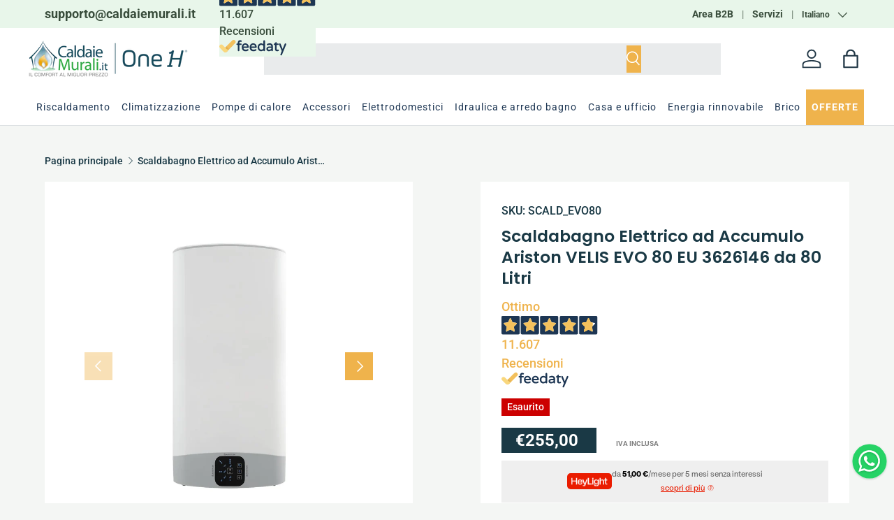

--- FILE ---
content_type: text/html;charset=UTF-8
request_url: https://widget.feedaty.com/v3.0.0/template/2021,merchant,Striscia-1,67beca9815755/10213394/all,all/,,.json
body_size: 722
content:
{"67beca9815755":{"html":"<div class=\"fdt_merchantStriscia-1_widget_merchant\">\n<div class=\"fdt_merchantStriscia-1_widget_wrapper\" id=\"fdt_merchantStriscia-1_widget_wrapper\">\n<a href=\"https:\/\/www.feedaty.com\/feedaty\/widgetredirect?m=10213394&object=widget-merchant\" target=\"_blank\" rel=\"noopener noreferrer dofollow \">\n\n\t<div class=\"fdt_merchantStriscia-1_vote\">Ottimo<\/div>\n\t<div class=\"fdt_merchantStriscia-1_ratx_star\">\n\t\t<img class=\"fdt_merchantStriscia-1_stars\" src=\"https:\/\/widget.feedaty.com\/3.0.0\/public\/2021\/Striscia-1\/images\/svg\/stars\/full_bluestars\/4.8.svg\" alt=\"Average Rating: 4.8\" width=\"138\" height=\"27\" \/>\n\t<\/div>\n\t<div class=\"fdt_merchantStriscia-1_widget_row ratings-count\">\n\t\t<div class=\"fdt_merchantStriscia-1_txt_opinions\">\n\t\t\t\t\t\t\t11.607\n\t\t\t\t\t<\/div>\n\t<div class=\"fdt_merchantStriscia-1_txt_reviews\">Recensioni<\/div>\n<\/div>\n\t<div class=\"fdt_merchantStriscia-1_logo\"><img src=\"https:\/\/widget.feedaty.com\/3.0.0\/public\/2021\/Striscia-1\/images\/svg\/feedaty_logo_h1_plain.svg\" alt=\"Feedaty\" loading=\"lazy\" width=\"96px\" height=\"22px\"\/><\/div>\n<\/a>\n<\/div>\n<\/div>\n","settings":{"BASEURL":"https:\/\/widget.feedaty.com\/v3.0.0","Merchant":"10213394","Translations":{"it-IT":"it-IT","Go":"Vai","OurReviews":"LE NOSTRE RECENSIONI","BasedOn":"Basato su","reviews":"recensioni","ReadAllReviews":"Leggi tutte le recensioni","ReadReviews":"Leggi le recensioni","CustomerReviews":"Recensioni clienti","CertifiedReviews":"Opinioni Certificate","Reviews":"Recensioni","View":"Visualizza","Privacy policy":"Consenso privacy","I have read and agree to the\u00a0Privacy Policy":"Ho letto e accettato la privacy policy","Excellent":"Eccellente","Good":"Molto Buono","Very Good":"Ottimo"},"GUI":"all","Lang":"all","WidgetType":"merchant","WidgetVariant":"Striscia-1","WidgetID":"67beca9815755","SKU":"","WidgetGUI":"all","WidgetFilterLang":"all","OpenOverlayWidget":false,"TotalItems":null,"WidgetJsURL":"https:\/\/widget.feedaty.com\/3.0.0\/public\/2021\/Striscia-1\/js\/merchant.mjs","Style":{"TransitionType":null,"TransitionTime":null}}}}

--- FILE ---
content_type: text/css
request_url: https://caldaiemurali.it/cdn/shop/t/29/assets/Webgas_custom.css?v=107850926164449781641768205291
body_size: 6724
content:
:root{--b-rad_null: 0px;--b-rad_s: 0px;--b-rad_m: 0px;--b-rad_l: 0px;--b-rad_xl: 50px;--scrollbar-color: rgb(165, 170, 172) !important;--shadow_shade: #0000000d;--shadow_shade_h: #63636333;--dark: #1A3945;--light: #F5FDFE;--murali: #35AB48;--accent: #efb34c;--light_blue:#009fdd;--class_a3plus:#318956;--class_a2plus:#318956;--class_aplus:#318956;--class_a:#00A652;--class_b:#4DB846;--class_c:#C0D530;--class_d:#FFEE00;--class_e:#FDB812;--class_f:#F46F22;--class_g:#F21924}.dfd-categories .dfd-suggestion-link button,.dfd-brands .dfd-suggestion-link button,.dfd-suggestion-button span,.dfd-suggestion-link button span,.dfd-btn-term-filter span,.dfd-content-header .dfd-smart-filters button{color:#000!important;font-size:16px!important;font-weight:400!important}ul.mm-submenu.simple>li .mm-list-name>span>span{color:#f3912e!important}header main-menu{padding:16px 0!important}.main-menu__disclosure{width:100%}main-menu.main-menu{z-index:29!important;padding-top:0!important;padding-bottom:0!important;width:fit-content!important;align-items:center}.main-menu--left-mob .secondary-nav-container,.main-menu--left-mob .mob__announcement-links{width:fit-content!important}@media only screen and (max-width:768px){.mob__announcement-links.secondary-nav{padding:0 14px;width:100%!important}.mob__announcement-links.secondary-nav li{width:100%;border:2px solid #35AB48;border-radius:100px;max-width:300px}.mob__announcement-links.secondary-nav li a{width:100%;display:inline-block!important;text-align:center;color:#35ab48}}main-menu .main-menu__disclosure{overflow:visible!important}nav .category-img.horizontal-mega-menu .buddha-menu-item:first-child a .mm-arrow.mm-angle-down{display:none!important}nav .category-img.horizontal-mega-menu .buddha-menu-item:last-child{display:none!important}@media (min-width: 769px){.main-nav__item--primary:hover,.main-nav__item--primary.is-active{box-shadow:none!important}.main-nav__item--primary:hover.is-active{box-shadow:inset 0 -2px 0 0 currentColor!important}}.main-menu__content nav .vertical-mega-menu>.buddha-menu-item>.mm-submenu.height-transition,.main-menu__content nav .vertical-mega-menu>.buddha-menu-item>.mm-submenu.height-transition>li>.mm-submenu.height-transition{background-color:var(--dark)!important;border-radius:var(--b-rad_null)!important}.main-menu__content nav .vertical-mega-menu>.buddha-menu-item>.mm-submenu.height-transition>li>a>.toggle-menu-btn>.mm-cross .bar-one,.main-menu__content nav .vertical-mega-menu>.buddha-menu-item>.mm-submenu.height-transition>li>a>.toggle-menu-btn>.mm-cross .bar-two{color:var(--dark)!important}.main-menu__content nav .vertical-mega-menu>.buddha-menu-item>.mm-submenu.height-transition>li>a>.toggle-menu-btn>.mm-cross{background-color:var(--dark)!important}.mega-menu-item-container .mm-list-name{height:20px!important;min-height:30px!important}img{max-width:100%;height:auto}.card__media a.media img{object-fit:contain!important}h1{font-size:2.5rem!important;line-height:1.3!important}h2{font-size:2rem!important;line-height:1!important}h3{font-size:1.5rem!important;line-height:1.5!important}h4{font-size:1.25rem!important;line-height:1.5!important}h5,h6{font-size:1rem!important;line-height:1.5!important}p{font-size:18px!important;line-height:1.8!important;font-weight:100}.secondary-nav__cta{padding:8px 16px!important;font-size:14px;pointer-events:none!important}@media only screen and (max-width:400px){.secondary-nav__cta{font-size:10px}}.breadcrumbs{margin-top:32px}button,button a,.btn,.shopify-payment-button__button,form div button.btn,.btn--secondary,.container .product .qty-input,.sticky-atc-panel .card__buttons a,.product-info__add-button button{border-radius:var(--b-rad_null)!important;border:0px solid black!important;color:#fff!important;overflow:hidden}.js-open-compare-drawer{border-radius:!important}@media only screen and (max-width:769px){.js-open-compare-drawer{bottom:0!important}}.cart-item__qty quantity-input .qty-input--combined .qty-input__btn,.cart-item__qty quantity-input .qty-input--combined .qty-input__input,.cart-item__qty .cart-item__remove,.cart-recommendations .carousel .slider-nav__btn,.products-toolbar__filter-btn,.products-toolbar__sort .custom-select__btn,.compare-row--actions .compare-col .js-compare-col-remove,.compare-details .modal .js-compare-close,.btn--compare.transition-ready{color:#000!important}.btn--compare.is-out{display:none!important}button span{font-size:1.2rem!important}carousel-slider .featured-collection-products li,.products-grid-container li,.main-products-grid__results ul li,.cc-list-collections ul li{box-shadow:#64646f1a 0 7px 29px;padding:16px 0;border:0px solid black;transition:.3s;background-color:#fff;position:relative}@media only screen and (min-width:801px){.featured-collection-container .products-grid-container .auto-cols-2,.featured-collection-container .products-grid-container .auto-cols-1{grid-auto-columns:calc((100% - var(--column-gap) * 2) / 3)}.products-grid-container .auto-cols-2,.products-grid-container .auto-cols-1,recently-viewed .products-grid-container .auto-cols-2{grid-auto-columns:calc((100% - var(--column-gap) * 3) / 4)!important}}@media only screen and (min-width:500px) and (max-width:800px){.products-grid-container .auto-cols-2,.products-grid-container .auto-cols-1,recently-viewed .products-grid-container .auto-cols-2{grid-auto-columns:calc((100% - var(--column-gap)) / 2)}}@media only screen and (max-width:499px){.products-grid-container .auto-cols-2,.products-grid-container .auto-cols-1,recently-viewed .products-grid-container .auto-cols-2{grid-auto-columns:100%!important}}carousel-slider .featured-collection-products li:hover,.products-grid-container li:hover,.main-products-grid__results ul li:hover,.cc-list-collections ul li:hover{box-shadow:#26394d66 0 20px 30px -10px}carousel-slider .featured-collection-products li p a,.products-grid-container li p a,.main-products-grid__results ul li p a,.cc-list-collections ul li p a{font-size:14px;font-weight:100}.cc-list-collections .card__info .card__title a{font-size:20px!important}.card__info-inner.flex .card__title{font-weight:400;line-height:1.4em!important}.card__vendor{font-size:12px!important;text-transform:uppercase!important}carousel-slider .featured-collection-products li,.products-grid-container li,.main-products-grid__results ul li,.cc-list-collections ul li,.container .product .media-thumbs__item,.sticky-atc-panel{border-radius:var(--b-rad_null)!important;overflow:hidden!important}carousel-slider .featured-collection-products .media,carousel-slider .featured-collection-products .price__current,.products-grid-container .media,.products-grid-container .price__current,.price__default .price__current,.product-label-wrapper,.product-form form button.btn--primary,.card__quick-add form.js-product-form,.card__quick-add form.js-product-form button,.compare-container .js-compare-area .compare-row div[data-compare-key=compare-actions] a.btn{border-radius:var(--b-rad_null)!important;overflow:hidden!important}.card__quick-add form.js-product-form button,.no-js-hidden .btn--primary{width:100%!important}.featured-collection-info .featured-collection-image,.featured-collection-info .featured-collection-image a{height:100%!important}.featured-collection-info .featured-collection-image a{border-radius:var(--b-rad_null);box-shadow:#26394d66 0 20px 30px -10px}carousel-slider .featured-collection-products .price__current,.products-grid-container .price__current,.price__default .price__current{border-radius:var(--b-rad_null)!important;overflow:hidden!important;padding:4px 16px;margin-top:0;background-color:var(--murali);color:#fff;order:2!important}.product-card .price__was,.price__default .price__was,.cart-item__info .price__was{color:var(--accent);font-size:18px;font-weight:600;order:1!important}product-card .card__quick-add{bottom:95%!important}@media (max-width:1024px){product-card .card__media .media{padding-top:150%!important}product-card .product-label--sale{font-size:14px}product-card .product-label-wrapper{top:-12px!important}}.product-info__price .price__current{padding:.4rem 2rem;background-color:var(--dark);border-radius:var(--b-rad_null);color:#fff;font-size:24px;position:relative;z-index:2}.product-info__price .price__was{padding:.4rem 2rem!important;padding-right:8px!important}.price__default .price__from{margin-right:8px!important}carousel-slider .featured-collection-products .card__info-inner,.products-grid-container .card__info-inner{height:100%;display:flex;flex-direction:column;justify-content:space-between}carousel-slider .featured-collection-products .product-inventory__status,.products-grid-container .product-inventory__status{font-size:16px;font-weight:100;text-transform:capitalize;display:flex;align-items:center;margin-bottom:16px!important}carousel-slider .featured-collection-products .card--product,.products-grid-container .card--product{padding:8px}.card--product-contained{background-color:transparent!important}.product-form form button.btn--primary{padding:8px 12px!important}.section__header .section__heading{margin-bottom:0!important}.product-label--sold-out{background-color:#c00!important}.product-label--sale{background-color:var(--accent)!important}.announcement__col--left{max-width:250px!important}h1.logo__h1{line-height:0px!important}header div.header__search search-form.search__form button.search__submit{right:4px!important;left:calc(84% - 3rem)!important;top:3px!important;padding:0!important;min-height:39px!important;border-radius:var(--b-rad_null)!important}.search__form .search__input{padding-top:12px!important;padding-bottom:12px!important}@media only screen and (max-width:600px){header div.header__search search-form.search__form button.search__submit{left:85%!important}}#shopify-section-sections--21671588725049__header .search__reset{right:23%!important}.search__reset svg{color:#000!important}.header__cart-count{background-color:#f3902e}.header__grid{row-gap:0px;padding-top:0}.header__search{width:150px}.search__submit{background-color:var(--accent);border-radius:var(--b-rad_null);color:#fff;top:0!important}.search__form{overflow:hidden}.predictive-search__results .tablist__scroller button,.predictive-search__list .predictive-search__view-all{color:rgb(var(--text-color))!important}@media only screen and (max-width: 769px){.predictive-search .predictive-result__title{font-size:14px!important}}#template--24297829400959__slideshow{margin-top:48px!important}#template--24297829400959__slideshow slide-show{border-radius:var( --b-rad_null)!important;aspect-ratio:68/19}#template--24297829400959__slideshow .slideshow-ctrl{bottom:8px}#template--24297829400959__slideshow .slideshow-nav{background:#fff3;border-radius:var(--b-rad_null)!important}#template--24297829400959__slideshow .slideshow-nav__btn{border-radius:var(--b-rad_null)!important}@media (max-width: 600px){#template--24297829400959__slideshow slide-show{aspect-ratio:940/707}}.gallery-block__image{border-radius:var( --b-rad_null)}#shopify-section-template--24297829400959__collection_list_kY9YAV ul{row-gap:8px;grid-template-columns:repeat(4,minmax(0,1fr))!important}#shopify-section-template--24297829400959__collection_list_kY9YAV ul li .card__info,#shopify-section-template--21671588233529__collection_list_pLGgJb ul li .card__info{padding:0!important}#shopify-section-template--24297829400959__collection_list_kY9YAV ul li,#shopify-section-template--21671588233529__collection_list_pLGgJb ul li,#shopify-section-template--24297829400959__collection_list_kY9YAV ul li img,#shopify-section-template--21671588233529__collection_list_pLGgJb ul li img{border-radius:var( --b-rad_null);overflow:hidden}#shopify-section-template--24297829400959__collection_list_kY9YAV ul li{max-height:90%;aspect-ratio:1 / 1;width:100%}@media only screen and (max-width:1100px){max-height: 87%}@media only screen and (max-width:500px){max-height: 80%}#shopify-section-template--24297829400959__collection_list_kY9YAV ul li a.card__collection--arrow,#shopify-section-template--21671588233529__collection_list_pLGgJb ul li a.card-link{display:none}#shopify-section-template--24297829400959__collection_list_kY9YAV ul li div.card__info{position:absolute;bottom:12%;left:0;right:0}#shopify-section-template--24297829400959__collection_list_kY9YAV .section{margin-bottom:32px!important}#shopify-section-template--24297829400959__collection_list_kY9YAV ul li a.media{aspect-ratio:1/1!important}#shopify-section-template--21671588233529__collection_list_pLGgJb ul{grid-template-columns:repeat(2,minmax(0,1fr))}#shopify-section-template--21671588233529__collection_list_pLGgJb ul li,#shopify-section-template--21671588233529__collection_list_pLGgJb ul li a,#shopify-section-template--21671588233529__collection_list_pLGgJb ul li img{height:fit-content}#shopify-section-template--21671588233529__collection_list_pLGgJb ul li a{padding:14%!important}#shopify-section-template--21671588233529__collection_list_pLGgJb .section{margin-top:0!important}#shopify-section-template--21671588233529__collection_list_pLGgJb ul li,#shopify-section-template--24297829400959__collection_list_kY9YAV ul li,#shopify-section-template--21671588233529__media_grid_WeF3jc .gallery .block{box-shadow:#64646f0d 0 7px 29px;transition:.3s;top:0;position:relative}#shopify-section-template--21671588233529__collection_list_pLGgJb ul li:hover,#shopify-section-template--24297829400959__collection_list_kY9YAV ul li:hover,#shopify-section-template--21671588233529__media_grid_WeF3jc .gallery .block:hover{box-shadow:#26394d66 0 20px 30px -10px;top:-8px}@media only screen and (max-width:769px){#shopify-section-template--24297829400959__collection_list_kY9YAV ul{grid-template-columns:repeat(2,minmax(0,1fr))!important}#shopify-section-template--21671588233529__collection_list_pLGgJb ul{grid-template-columns:repeat(1,minmax(0,1fr))!important;row-gap:32px!important}#shopify-section-template--21671588233529__collection_list_pLGgJb ul li{border-radius:var(--b-rad_null)}#shopify-section-template--21671588233529__media_grid_WeF3jc .container .gallery{grid-template-columns:repeat(1,minmax(0,1fr))!important;gap:32px!important}}@media only screen and (max-width:500px){#shopify-section-template--21671588233529__media_grid_WeF3jc .gallery .block{height:112px!important}}@media only screen and (min-width:501px and 600px){#shopify-section-template--21671588233529__media_grid_WeF3jc .gallery .block{height:145px!important}}@media only screen and (min-width:601px and 769px){#shopify-section-template--21671588233529__media_grid_WeF3jc .gallery .block{height:170px!important}}#shopify-section-template--21671588233529__media_grid_WeF3jc .section{margin-top:32px!important}#shopify-section-template--21671588233529__media_grid_WeF3jc img{object-fit:contain;height:fit-content;border-radius:var( --b-rad_null)}#shopify-section-template--21671588233529__media_grid_WeF3jc .gallery .block{min-height:1px;height:132px;border-radius:var( --b-rad_null)}.featured-collection-container ul.grid{column-gap:16px!important;row-gap:16px!important}#shopify-section-template--21671588233529__27b398cd-c92f-4182-a8b3-bb7592d00f5b div.section{margin-top:64px}#template--21671588233529__27b398cd-c92f-4182-a8b3-bb7592d00f5b .container .carousel{background:#fff;box-shadow:#64646f1a 0 7px 29px;border-radius:var( --b-rad_null);overflow:hidden;padding:32px 16px}#slider-template--21671588233529__27b398cd-c92f-4182-a8b3-bb7592d00f5b ul li path,#slider-template--21671588233529__27b398cd-c92f-4182-a8b3-bb7592d00f5b rect,#slider-template--21671588233529__27b398cd-c92f-4182-a8b3-bb7592d00f5b line{color:var(--accent)}.klaviyo-form-TnY8hx form,.klaviyo-form-WJkeuV form,.klaviyo-form-TMV2fg form{padding:64px 20px!important}#shopify-section-template--21671588233529__2af7a623-0023-4948-9540-868bae055d5e{margin-bottom:64px!important}.klaviyo-form-TnY8hx,.klaviyo-form-WJkeuV,.klaviyo-form-TMV2fg{border-radius:var(--b-rad_null)!important;overflow:hidden!important}@media only screen and (min-width:769px){.klaviyo-form-TnY8hx form div.kl-private-reset-css-Xuajs1 div:nth-child(3),.klaviyo-form-TnY8hx form div.kl-private-reset-css-Xuajs1 div:nth-child(4),.klaviyo-form-WJkeuV form div.kl-private-reset-css-Xuajs1 div:nth-child(3),.klaviyo-form-WJkeuV form div.kl-private-reset-css-Xuajs1 div:nth-child(4),.klaviyo-form-TMV2fg form div.kl-private-reset-css-Xuajs1 div:nth-child(3),.klaviyo-form-TMV2fg form div.kl-private-reset-css-Xuajs1 div:nth-child(4){width:50%;align-self:center}.klaviyo-form-TnY8hx form div.kl-private-reset-css-Xuajs1 div:nth-child(4) label div,.klaviyo-form-WJkeuV form div.kl-private-reset-css-Xuajs1 div:nth-child(4) label div,.klaviyo-form-TMV2fg form div.kl-private-reset-css-Xuajs1 div:nth-child(4) label div{width:100%}.klaviyo-form-TnY8hx form div.kl-private-reset-css-Xuajs1 div:nth-child(5) div button,.klaviyo-form-WJkeuV form div.kl-private-reset-css-Xuajs1 div:nth-child(5) div button,.klaviyo-form-TMV2fg form div.kl-private-reset-css-Xuajs1 div:nth-child(5) div button{height:auto!important;padding:16px 40px!important}}@media only screen and (max-width:768px){.klaviyo-form-TnY8hx form div.kl-private-reset-css-Xuajs1 div:nth-child(3),.klaviyo-form-TnY8hx form div.kl-private-reset-css-Xuajs1 div:nth-child(4),.klaviyo-form-WJkeuV form div.kl-private-reset-css-Xuajs1 div:nth-child(3),.klaviyo-form-WJkeuV form div.kl-private-reset-css-Xuajs1 div:nth-child(4),.klaviyo-form-TMV2fg form div.kl-private-reset-css-Xuajs1 div:nth-child(3),.klaviyo-form-TMV2fg form div.kl-private-reset-css-Xuajs1 div:nth-child(4){width:100%}.klaviyo-form-TnY8hx form div.kl-private-reset-css-Xuajs1 div:nth-child(5) div button,.klaviyo-form-WJkeuV form div.kl-private-reset-css-Xuajs1 div:nth-child(5) div button,.klaviyo-form-TMV2fg form div.kl-private-reset-css-Xuajs1 div:nth-child(5) div button{height:auto!important;padding:16px 40px!important}}#shopify-section-template--24297829400959__5f726ea2-cdbe-4307-a335-065aab4edecd .card__media{border:1px solid #c7d1c7}#shopify-section-template--24297829204351__main h2 a{font-size:16px}#shopify-section-template--24297829204351__main p.mb-2{font-size:16px!important;font-weight:100!important}#shopify-section-template--24297829204351__main p time{font-size:16px}#shopify-section-template--24297829204351__main article a.card__media{border-radius:var(--b-rad_null)!important;overflow:hidden!important}#shopify-section-template--24297829204351__main .container ul{display:flex;flex-direction:row;justify-content:space-between;flex-wrap:wrap}#shopify-section-template--24297829204351__main .container ul li{width:22%}#shopify-section-template--24297829204351__main .pagination li.hidden{width:fit-content!important}#shopify-section-template--24297829204351__main .custom-select__btn{border:1px solid #adadad!important}#shopify-section-template--24297829204351__main .custom-select__btn span{color:#000!important}#shopify-section-template--24297829204351__main .custom-select__btn path{fill:#000!important}@media only screen and (max-width:1024px){#shopify-section-template--24297829204351__main .container ul li.js-pagination-result{width:30%!important}}@media only screen and (max-width:600px){#shopify-section-template--24297829204351__main .container ul li.js-pagination-result{width:45%!important}}@media only screen and (max-width:538px){#shopify-section-template--24297829204351__main .container ul li.js-pagination-result,#shopify-section-template--24297829204351__main .custom-select__option{width:100%!important}}.container .product quantity-input .qty-input{background-color:#758c99}.container .product quantity-input .qty-input input,.js .qty-input--combined .qty-input__input,.container .product .qty-input__btn{color:#fff!important}.container .product .media-viewer__item .media{border-radius:var(--b-rad_null)}.product-info__sticky .price--on-sale .price__default .price__was{padding:4px 24px;margin-left:-12px;color:var(--accent);border-radius:var(--b-rad_null);font-size:24px}.js-product .product-media-cont,#product-media-mob .product-media-cont{background:#fff;padding:32px;border-radius:var(--b-rad_null)}.container .product button.media-ctrl__btn{background-color:var(--accent);color:#fff!important;border-radius:var(--b-rad_null)!important}.product-details .product-description,.disclosure__panel .disclosure__content p{font-size:18px!important;font-weight:400}.product-main .product-info:after{background-color:transparent!important}.product-details .container{border-inline-end:0px solid black!important}@media only screen and (min-width: 769px){.product.js-product #product-media,.cc-product-details .reading-width,.product-info--sticky{width:50%!important}}@media only screen and (max-width: 768px){#custom-mob-cont #product-media-mob{width:70%!important}#custom-mob-cont #icons{width:30%}#custom-mob-cont #icons div{width:100%}}.product-info__sticky{background-color:#fff;padding:2rem 3rem;border-radius:var(--b-rad_null)}.product-info__block .product-policies{display:none!important}.product-info__block>span a{text-decoration:underline!important}.product-info__add-to-cart{align-items:start!important}.product-info__sticky .product-policies,.quick-add-info__details .product-price .product-policies{margin-top:18px}.heidi_messaging{background-color:#efefef!important;text-align:center!important}.heidi_messaging #heidipay-container{width:100%!important}.heidi_messaging #heidipay-container .heidipay-inline-wrapper{display:flex!important;justify-content:center;gap:.3rem}.heidi_messaging #heidipay-container .heidipay-inline-wrapper p{font-size:16px!important;max-width:100%!important;text-align:center!important}.heidi_messaging #heidipay-container .heidipay-inline-wrapper img{max-width:88px!important}.sp-pay-installment{justify-content:center!important}.product-info__sticky div.sp-pay-installment span{font-size:16px!important;font-weight:100!important;max-width:100%!important}.product-info__sticky div.sp-pay-installment{width:100%!important;justify-content:space-between!important}variant-picker .opt-label--btn span{color:#789!important}.product-info__block .trustpilot-widget{max-width:fit-content!important;left:-38px!important;position:relative!important;margin-bottom:3rem!important}#shopify-section-template--24297829400959__custom_liquid_gQLHhd .trustpilot-widget,#shopify-section-template--24297830056319__custom_liquid_fVrndh .trustpilot-widget,#shopify-section-template--26862666744191__custom_liquid_fVrndh .trustpilot-widget{border:2px solid black!important;border-radius:var( --b-rad_null)!important;padding:16px!important;background:#fff!important}@media only screen and (max-width: 500px){.product-info__add-to-cart{flex-direction:column;margin-bottom:32px}.product-info__add-to-cart quantity-input,.product-info__add-to-cart .product-info__add-button{width:100%;margin-inline-end:0!important;margin-inline-start:0!important}}lb-upsell-product-page-addon .lb-upsell-ppa-card-layout{max-width:none}lb-upsell-product-page-addon .lb-spc-carousel-cont{z-index:1!important}#CookiebotWidget,textyess-bubble-widget.hydrated{z-index:9!important}.sticky-atc-button{position:fixed;bottom:27px;width:calc(100% - 88px);z-index:10;display:none;right:70px}@media (max-width: 768px){.sticky-atc-button{display:block;width:100%!important;padding:16px 30px 24px!important;background:#e0e7e0f2!important;bottom:0!important;right:0!important}}.product-info__block .heyLight-inline,.product-info__block .heyLight-inline .summary-row{width:100%!important}.product-info__block .heyLight-inline .summary-row{justify-content:center!important}#products-sort-by .text-start{font-size:1.4rem!important;font-weight:500;padding:0 30px}.card__quick-add form.js-product-form a.btn,.main-products-grid__results .js-pagination a.btn,custom-pagination .js-pagination a.btn,.js .qty-input--combined,.card__quick-add .no-js-hidden a.btn{color:#fff!important;border:0px solid black!important;border-radius:var(--b-rad_null)!important}.main-products-grid__results ul{row-gap:22px!important;column-gap:22px!important}@media only screen and (max-width:769px){.main-products-grid__results ul{margin-top:0!important;margin-right:0!important;margin-left:0!important;column-gap:32px!important;row-gap:32px!important}}.main-products-grid__results ul li .price__default,ul.slider__grid li .price__default{display:flex;flex-direction:row;flex-wrap:wrap-reverse;align-items:baseline;column-gap:10px}.price--bottom .price__default{display:flex!important;flex-direction:column!important;flex-wrap:wrap!important;align-items:baseline!important;column-gap:8px!important;row-gap:12px!important}.price--on-sale .price-default .price__was{order:1;padding-left:0!important}.price__default .PP-vat{font-family:Roboto,sans-serif!important;font-size:10px!important;text-transform:uppercase!important;order:3!important;font-weight:700!important}.featured-collection-container .products-grid-container{margin:0!important;width:100%!important}@media only screen and (min-width:769px){.featured-collection-container .products-grid-container{max-width:calc(100% - 280px)!important}}.featured-collection-container .featured-collection-info{flex-basis:270px!important}@media only screen and (min-width:1025px){.featured-collection-container .featured-collection--sticky{height:50%!important}}@media only screen and (min-width:769px) and (max-width:1024px){.featured-collection-container .featured-collection--sticky{height:25%!important}}.drawer__content .js-compare-basket{display:flex!important;flex-wrap:wrap!important;justify-content:space-between!important}#shopify-section-product-compare-basket{width:48%!important}button.filter__more{color:var(--dark)!important}.filter ul li input[name="filter.p.m.custom.potenza_btu"]+label span:first-child{font-size:16px!important}facet-filters .drawer__content{overflow-y:scroll!important;max-height:80vh!important}form#facets{margin-right:32px}.main-products-grid__filters{padding-right:0!important}@media (max-width:1024px){facet-filters.drawer{z-index:99999!important}}.compare-container .js-compare-area .compare-container .js-compare-area .compare-row,.compare-container .js-compare-area .compare-row .compare-col{border:3px solid #dddddd}.compare-container .js-compare-area{display:inline-grid!important}.compare-container .js-compare-area .compare-row .compare-col{padding:16px 8px!important}.compare-container .js-compare-area .compare-row{margin:0!important;margin-inline-start:0!important}.compare-container .js-compare-area .compare-row span.product-vendor{font-size:16px}.compare-container .js-compare-area .compare-row h2.product-title{font-size:16px!important;line-height:1.3em!important}.compare-container .js-compare-area .compare-row div[data-compare-key=compare-description]{font-size:16px!important;font-weight:100;line-height:1.7em!important}div[data-compare-key=compare-description] table{width:100%!important}.compare-container .absolute{position:relative!important}.compare-container .flex{flex-wrap:wrap!important}form.cart .cart__summary{background-color:#fff;border-radius:var(--b-rad_null)}form.form.cart--with-items{justify-content:space-between}cart-items tbody tr{background:#fff;border-radius:var(--b-rad_null);padding:32px!important;margin:16px 0!important}.cart__summary .heidi_messaging{justify-content:flex-start!important;background-color:#efefef!important;text-align:center!important;border-radius:1.5rem!important}.cart__summary .heidi_messaging #heidipay-container{width:100%!important}.cart__summary .heidi_messaging #heidipay-container .heidipay-inline-wrapper{display:flex!important;justify-content:space-between;align-items:center;gap:.3rem}.cart__summary .heidi_messaging #heidipay-container .heidipay-inline-wrapper p{font-size:12px!important;max-width:100%!important}.cart__summary .heidi_messaging #heidipay-container .heidipay-inline-wrapper img{max-width:70px!important}.gray-cont.heidipay .heyLight-inline.widget-summary-simple{justify-content:center;padding:0}.heyLight-inline{justify-content:center!important}.cart-recommendations .card--related{background-color:#fff!important;border:1px solid #cad2d6;border-radius:20px;padding:24px 16px;height:min-content;display:flex;flex-direction:column}.cart-recommendations .card--related .card__media{width:50%;margin:0 auto 16px}#cart-summary .mt-6{margin-bottom:calc(6* var(--space-unit))!important}.cart__shipping-calculator{background:#00000005;border-radius:16px;border:1px solid rgba(0,0,0,.07)}@media only screen and (max-width: 425px){#shopify-section-template--21671588233529__collection-list ul li,#shopify-section-template--21671588233529__collection-list .section ul li:nth-last-child(1),#shopify-section-template--21671588233529__collection-list .section ul li:nth-last-child(2),#shopify-section-template--21671588233529__collection_list_JQUQtL ul li,#shopify-section-template--21671588233529__collection-list .section ul li{width:100%!important}carousel-slider ul li .card__media,.products-grid-container ul li .card .card__media{width:100%;margin:0 auto}.products-grid-container ul li{width:100%}}@media only screen and (max-width: 600px){h1{font-size:2rem!important;line-height:1.5!important}h2{font-size:2rem!important;line-height:1.3!important}h3,h4{font-size:1rem!important;line-height:1.4!important}h5,h6{font-size:.7rem!important;line-height:1.4!important}p{font-size:16px!important;line-height:1.5!important}.breadcrumbs{margin-top:16px}.products-grid-container{padding:0 3rem!important}#shopify-section-template--21671588233529__collection-list ul,#shopify-section-template--21671588233529__featured-collection .products-grid-container ul{display:flex;flex-direction:row;flex-wrap:wrap;justify-content:space-between}#shopify-section-template--21671588233529__collection-list ul li .card{flex-direction:column!important;row-gap:24px}#shopify-section-template--21671588233529__collection-list ul li{display:flex;flex-direction:column;padding:32px 4px!important;overflow:hidden;width:46%}.products-grid-container .slider__grid{column-gap:16px}.products-grid-container ul.grid{row-gap:10px}.price__current,.price__was{font-size:20px!important}.section .section__header{flex-direction:column;align-items:start}.section__header .section__heading,.section__header h2{margin-bottom:16px!important}}@media only screen and (max-width:600px){#shopify-section-template--21671588233529__b14df2cb-74f4-4a18-8799-43f2ac3d9b10 .container .gallery{display:flex;flex-direction:column;row-gap:32px}#shopify-section-template--21671588233529__b14df2cb-74f4-4a18-8799-43f2ac3d9b10 .section .container .gallery a.gallery-block{min-height:100px!important}#shopify-section-template--21671588233529__b14df2cb-74f4-4a18-8799-43f2ac3d9b10 .container .gallery div{min-height:100px;height:150px}.image-banner .text-overlay__heading{font-size:1.5em!important;padding:16px 64px}.image-banner .text-overlay__block p{font-size:18px!important}}@media only screen and (max-width:600px){.product-media .media-gallery .media-ctrl .media-ctrl__btn{display:block!important}}@media only screen and (max-width:600px){.cart-item .cart-item__total dl dd.m-0 s.price__was{visibility:hidden!important}}@media only screen and (max-width: 700px){.main-products-grid__results ul{width:100%;margin:0 auto!important;gap:16px!important;border:0px solid black!important}}.PPBox{height:8rem;width:16rem;display:flex;align-items:center;justify-content:center;padding:1rem;margin:1rem 1rem 1.2rem 0;font-size:1.3rem;font-weight:700;flex-grow:1}#BrandLogoPP{background-color:#fff}#BrandLogoPP a{line-height:5rem}#BrandLogoPP img{height:5rem;object-fit:contain;margin:0 auto}#BannerGaranziaPP{flex-direction:column;color:#5ebc6d;background-color:#d3f3d8}#BannerOffertaPP{color:#774c1e;background-color:#efd9c1}.js-product .BannersUPF{display:flex;margin-top:1rem;gap:1rem;margin-bottom:64px}#BannerClasseEnergetica,#BannerRaffreddamento,#BannerRiscaldamento,.download_link_container{color:#000;background-color:#fff;min-width:fit-content;font-size:1.7rem!important}.download_link_container{width:100%}.download_link_container a.download_link{text-decoration:underline}@media only screen and (max-width:768px){#BannerClasseEnergetica,#BannerRaffreddamento,#BannerRiscaldamento,.download_link_container{font-size:1.3rem!important}#BannerClasseEnergetica>span,#BannerRaffreddamento>span,#BannerRiscaldamento>span,#BannerGaranziaPP>span{text-wrap:auto}#BannerGaranziaPP{height:auto}}.cls_en{color:#fff;padding:1px 10px;border-radius:3px}.cls_en_a3plus{background:var(--class_a3plus)}.cls_en_a2plus{background:var(--class_a2plus)}.cls_en_aplus{background:var(--class_aplus)}.cls_en_a{background:var(--class_a)}.cls_en_b{background:var(--class_b)}.cls_en_c{background:var(--class_c)}.cls_en_d{background:var(--class_d)}.cls_en_e{background:var(--class_e)}.cls_en_f{background:var(--class_f)}.cls_en_g{background:var(--class_g)}.cls_en_neutral{background:#c1c1c1}.BannersUPF{display:none!important}.BannersUPF img{border-radius:1rem;aspect-ratio:16/9;object-fit:cover}@media only screen and (min-width:800px) and (max-width:1024px){.products-grid-container .auto-cols-2{grid-auto-columns:calc((100% - var(--column-gap) * 2) / 3)!important}}.product-info__sticky .product-title{font-size:var(--h5-font-size)!important;line-height:1.3!important}.gray-cont{margin:1rem 0;padding:1rem;background-color:#efefef;text-align:center;border-radius:var(--b-rad_null)}.gray-cont.PP{display:none}@media only screen and (max-width:1070px){.scalapay{font-size:14px!important}.sp-pay-installment{justify-content:center!important}}#PPWidget iframe{vertical-align:middle!important}#PPWidget{width:fit-content;margin:0 auto}#shopify-section-template--24297829400959__custom_liquid_mwdhQC .section.relative,#shopify-section-template--24297830056319__custom_liquid_eUcR6X .section.relative{padding-bottom:0!important}#shopify-section-template--24297829400959__custom_liquid_mwdhQC .section--padded-default{padding-top:0!important;padding-bottom:0!important}#fdt_carouselcarosello-2_widget_merchant{max-width:1269px!important;border-radius:var( --b-rad_null);border:1px solid var(--dark)!important;padding:0}#fdt_carouselcarosello-2_widget_merchant .fdt_carousel__track .fdt_carousel__item{padding:11px 0!important}#fdt_carouselcarosello-2_widget_merchant .checked_reviewer p{font-size:10px!important}@media only screen and (max-width:1280px){#fdt_carouselcarosello-2_widget_merchant{width:calc(100% - var(--gutter))!important}}.feedaty_widget[data-type=carousel]{border:2px #020237 solid;padding:1rem;background:#fff;border-radius:var( --b-rad_null)}.shopify-section-template--21671588528441__custom_liquid_eUcR6X>div{padding-top:0;padding-bottom:0}#shopify-section-template--21671588528441__custom_liquid_CHqcTb>div{padding:0!important}.fdt_carouselcarosello-2_widget_merchant,.fdt_carouselcarosello-1_widget_merchant{padding:0!important}@media only screen and (max-width:540px){.feedaty_widget.productcard .fdt_merchantStriscia-1_vote{display:none}}@media only screen and (max-width:440px){.feedaty_widget.productcard .fdt_merchantStriscia-1_logo{display:none}}@media only screen and (min-width:769px) and (max-width:1100px){.feedaty_widget.productcard .fdt_merchantStriscia-1_vote{display:none}}@media only screen and (min-width:769px) and (max-width:940px){.feedaty_widget.productcard .fdt_merchantStriscia-1_logo{display:none}}.feedaty_widget.productcard>.fdt_merchantStriscia-1_widget_merchant{max-width:100%!important;min-width:100%!important}.feedaty_widget[data-variant=Recensioni-Verticale-40-60] #fdt_product_tabRecensioni-Verticale-40-60_widget_product_tab{max-width:100%!important}@media only screen and(max-width:580px){#fdt_carouselcarosello-2_widget_merchant{max-width:358px!important;margin:0!important;padding:0!important}.cc-custom-liquid .feedaty_widget{width:fit-content!important;margin:0 auto!important}}.announcement__col--middle .feedaty_widget{margin-right:3vw}.announcement__col--middle .fdt_merchantStriscia-1_widget_merchant{background-color:#e8f6ea!important}.announcement__col--middle .fdt_merchantStriscia-1_widget_wrapper{justify-content:center}.announcement__col--right .localization__grid .localization__selector{vertical-align:middle}.announcement__col--right .fdt_merchantStriscia-1_vote{display:none}@media (min-width: 1024px){.announcement__col--left{flex:none!important;width:auto}}announcement-bar>.container>div.flex{justify-content:space-between}@media only screen and (max-width: 400px){.product-info__add-to-cart .product-info__add-button .btn--secondary{font-size:11px!important;padding:16px 0!important}}@media only screen and (max-width: 768px){main#main-content .product-breadcrumbs,.BannersUPF{display:none!important}.header__logo.logo.flex.js-closes-menu{justify-content:center}.js-product #product-media{display:none}#custom-mob-cont{display:flex;gap:1.5rem;margin:1rem 0;align-items:center;flex-direction:column}.PPBox{height:6rem;width:11rem;margin:0;text-wrap:nowrap}#BannerGaranziaPP{text-align:center}#custom-mob-cont #icons{display:flex;flex-direction:row;gap:1rem;flex-wrap:wrap!important;width:100%}#product-media-mob{width:100%;max-width:400px;margin:0;min-width:200px}.main-menu__disclosure{width:55%}}@media only screen and (min-width: 550px) and (max-width: 768px){#product-media-mob{width:60%}}@media only screen and (min-width: 769px){#product-media-mob{display:none}main-menu.main-menu{margin-bottom:}}.product-info__block.product-backorder,.product-info__block{margin:0!important}.product-info__block{margin:1rem 0!important}#product-media-mob .media-gallery__viewer .media-ctrl button{padding:.1rem}#product-media-mob .media-gallery__viewer .media-ctrl button[name=prev]{left:-2rem}#product-media-mob .media-gallery__viewer .media-ctrl button[name=next]{right:-2rem}.PP-vat{color:gray!important;text-wrap:nowrap}header .main-menu--left-mob{display:flex}header summary.main-menu__toggle{margin-inline-end:-3px!important}variant-picker .option-selector{margin:4rem 0rem 5rem!important}variant-picker .option-selector label:first-child{font-size:18px!important;padding-left:16px}variant-picker .custom-select__btn{background:transparent;padding:8px 16px;border:1px solid #c1c1c1!important;box-shadow:none!important}variant-picker .custom-select__btn .text-start{font-size:14px!important}variant-picker .custom-select__btn .text-start,variant-picker .custom-select__btn svg{color:#000!important}cart-drawer-disclosure{display:none!important}cart-drawer,quick-add-drawer{z-index:9999999999!important}.cart-drawer__checkout-buttons button.btn--primary{margin-bottom:16px}.loading-animation{display:none;width:20px;height:20px;border:2px solid;border-radius:var(--b-rad_null);border-color:rgb(var(--text-color));border-top-color:transparent;animation:spin 2s linear infinite;position:absolute;top:30%;left:47%;transform:translate(-50%,-50%)}@keyframes spin{0%{transform:rotate(0)}to{transform:rotate(360deg)}}.success-indicator{display:none;font-size:20px;position:absolute;top:50%;left:50%;transform:translate(-50%,-50%)}product-form form.js-product-form-main{margin:4rem 0 0!important}product-form form.js-product-form-main .shopify-payment-button__more-options{color:#000!important}facet-filters .drawer__close-btn{color:#1f3544!important}@media (max-width: 768px){#shopify-section-template--21671588528441__custom_liquid_eUcR6X{display:none}}@media (min-width: 768px){#shopify-section-template--21671588528441__custom_liquid_tVxfMy{display:none}}#shopify-section-template--21671588528441__custom_liquid_tVxfMy>.section.relative{padding:.02px}.custom-footer-badges{display:flex;justify-content:flex-start;align-items:center;gap:24px;width:100%;padding-bottom:40px;flex-wrap:wrap}.custom-footer-badges a{width:27%}.custom-footer-badges img{max-width:120px;height:auto;width:100%}textyess-bubble-widget{margin-right:-15px}body *:not(script):not(style){user-select:text!important;-webkit-user-select:text!important;-moz-user-select:text!important;-ms-user-select:text!important;-khtml-user-select:text!important}.payment-icons li:first-child{display:none}@media (max-width:1250px){#shopify-section-sections--24297830187391__announcement{z-index:auto}}@media (max-width:1024px){.announcement__col--middle{display:none!important}header sgf-notification{z-index:28!important}}header{max-width:1340px!important}header details{overflow:visible;display:none}main-menu{z-index:99999999999!important}.cwsmobile-menubar-close{border-radius:0!important;top:0!important}main#main-content>div.container:first-child{max-width:1440px!important;margin-top:40px}@media (min-width:1250px){header.container{padding:0!important}.header__logo{margin-left:40px!important}.header__icons{margin-right:40px!important}main-menu.main-menu{order:3;width:100%!important;background-color:rgb(var(--nav-bg-color));color:rgb(var(--nav-text-color))}.md\:hidden{display:none}}.announcement__col--right{margin-left:auto}#nav-localization-language button.custom-select__btn svg{margin-right:0!important}
/*# sourceMappingURL=/cdn/shop/t/29/assets/Webgas_custom.css.map?v=107850926164449781641768205291 */


--- FILE ---
content_type: text/javascript
request_url: https://cdn.textyess.com/v2/textyess-widget-components/p-BPjv60eZ.js
body_size: 11403
content:
var t={async:!1,breaks:!1,extensions:null,gfm:!0,hooks:null,pedantic:!1,renderer:null,silent:!1,tokenizer:null,walkTokens:null};function e(e){t=e}var n={exec:()=>null};function i(t,e=""){let n="string"==typeof t?t:t.source,i={replace:(t,e)=>{let r="string"==typeof e?e:e.source;return r=r.replace(s.caret,"$1"),n=n.replace(t,r),i},getRegex:()=>new RegExp(n,e)};return i}var r=(()=>{try{return!!new RegExp("(?<=1)(?<!1)")}catch{return!1}})(),s={codeRemoveIndent:/^(?: {1,4}| {0,3}\t)/gm,outputLinkReplace:/\\([\[\]])/g,indentCodeCompensation:/^(\s+)(?:```)/,beginningSpace:/^\s+/,endingHash:/#$/,startingSpaceChar:/^ /,endingSpaceChar:/ $/,nonSpaceChar:/[^ ]/,newLineCharGlobal:/\n/g,tabCharGlobal:/\t/g,multipleSpaceGlobal:/\s+/g,blankLine:/^[ \t]*$/,doubleBlankLine:/\n[ \t]*\n[ \t]*$/,blockquoteStart:/^ {0,3}>/,blockquoteSetextReplace:/\n {0,3}((?:=+|-+) *)(?=\n|$)/g,blockquoteSetextReplace2:/^ {0,3}>[ \t]?/gm,listReplaceTabs:/^\t+/,listReplaceNesting:/^ {1,4}(?=( {4})*[^ ])/g,listIsTask:/^\[[ xX]\] /,listReplaceTask:/^\[[ xX]\] +/,anyLine:/\n.*\n/,hrefBrackets:/^<(.*)>$/,tableDelimiter:/[:|]/,tableAlignChars:/^\||\| *$/g,tableRowBlankLine:/\n[ \t]*$/,tableAlignRight:/^ *-+: *$/,tableAlignCenter:/^ *:-+: *$/,tableAlignLeft:/^ *:-+ *$/,startATag:/^<a /i,endATag:/^<\/a>/i,startPreScriptTag:/^<(pre|code|kbd|script)(\s|>)/i,endPreScriptTag:/^<\/(pre|code|kbd|script)(\s|>)/i,startAngleBracket:/^</,endAngleBracket:/>$/,pedanticHrefTitle:/^([^'"]*[^\s])\s+(['"])(.*)\2/,unicodeAlphaNumeric:/[\p{L}\p{N}]/u,escapeTest:/[&<>"']/,escapeReplace:/[&<>"']/g,escapeTestNoEncode:/[<>"']|&(?!(#\d{1,7}|#[Xx][a-fA-F0-9]{1,6}|\w+);)/,escapeReplaceNoEncode:/[<>"']|&(?!(#\d{1,7}|#[Xx][a-fA-F0-9]{1,6}|\w+);)/g,unescapeTest:/&(#(?:\d+)|(?:#x[0-9A-Fa-f]+)|(?:\w+));?/gi,caret:/(^|[^\[])\^/g,percentDecode:/%25/g,findPipe:/\|/g,splitPipe:/ \|/,slashPipe:/\\\|/g,carriageReturn:/\r\n|\r/g,spaceLine:/^ +$/gm,notSpaceStart:/^\S*/,endingNewline:/\n$/,listItemRegex:t=>new RegExp(`^( {0,3}${t})((?:[\t ][^\\n]*)?(?:\\n|$))`),nextBulletRegex:t=>new RegExp(`^ {0,${Math.min(3,t-1)}}(?:[*+-]|\\d{1,9}[.)])((?:[ \t][^\\n]*)?(?:\\n|$))`),hrRegex:t=>new RegExp(`^ {0,${Math.min(3,t-1)}}((?:- *){3,}|(?:_ *){3,}|(?:\\* *){3,})(?:\\n+|$)`),fencesBeginRegex:t=>new RegExp(`^ {0,${Math.min(3,t-1)}}(?:\`\`\`|~~~)`),headingBeginRegex:t=>new RegExp(`^ {0,${Math.min(3,t-1)}}#`),htmlBeginRegex:t=>new RegExp(`^ {0,${Math.min(3,t-1)}}<(?:[a-z].*>|!--)`,"i")},l=/^ {0,3}((?:-[\t ]*){3,}|(?:_[ \t]*){3,}|(?:\*[ \t]*){3,})(?:\n+|$)/,a=/(?:[*+-]|\d{1,9}[.)])/,o=/^(?!bull |blockCode|fences|blockquote|heading|html|table)((?:.|\n(?!\s*?\n|bull |blockCode|fences|blockquote|heading|html|table))+?)\n {0,3}(=+|-+) *(?:\n+|$)/,h=i(o).replace(/bull/g,a).replace(/blockCode/g,/(?: {4}| {0,3}\t)/).replace(/fences/g,/ {0,3}(?:`{3,}|~{3,})/).replace(/blockquote/g,/ {0,3}>/).replace(/heading/g,/ {0,3}#{1,6}/).replace(/html/g,/ {0,3}<[^\n>]+>\n/).replace(/\|table/g,"").getRegex(),c=i(o).replace(/bull/g,a).replace(/blockCode/g,/(?: {4}| {0,3}\t)/).replace(/fences/g,/ {0,3}(?:`{3,}|~{3,})/).replace(/blockquote/g,/ {0,3}>/).replace(/heading/g,/ {0,3}#{1,6}/).replace(/html/g,/ {0,3}<[^\n>]+>\n/).replace(/table/g,/ {0,3}\|?(?:[:\- ]*\|)+[\:\- ]*\n/).getRegex(),u=/^([^\n]+(?:\n(?!hr|heading|lheading|blockquote|fences|list|html|table| +\n)[^\n]+)*)/,p=/(?!\s*\])(?:\\[\s\S]|[^\[\]\\])+/,f=i(/^ {0,3}\[(label)\]: *(?:\n[ \t]*)?([^<\s][^\s]*|<.*?>)(?:(?: +(?:\n[ \t]*)?| *\n[ \t]*)(title))? *(?:\n+|$)/).replace("label",p).replace("title",/(?:"(?:\\"?|[^"\\])*"|'[^'\n]*(?:\n[^'\n]+)*\n?'|\([^()]*\))/).getRegex(),g=i(/^( {0,3}bull)([ \t][^\n]+?)?(?:\n|$)/).replace(/bull/g,a).getRegex(),d="address|article|aside|base|basefont|blockquote|body|caption|center|col|colgroup|dd|details|dialog|dir|div|dl|dt|fieldset|figcaption|figure|footer|form|frame|frameset|h[1-6]|head|header|hr|html|iframe|legend|li|link|main|menu|menuitem|meta|nav|noframes|ol|optgroup|option|p|param|search|section|summary|table|tbody|td|tfoot|th|thead|title|tr|track|ul",k=/<!--(?:-?>|[\s\S]*?(?:-->|$))/,b=i("^ {0,3}(?:<(script|pre|style|textarea)[\\s>][\\s\\S]*?(?:</\\1>[^\\n]*\\n+|$)|comment[^\\n]*(\\n+|$)|<\\?[\\s\\S]*?(?:\\?>\\n*|$)|<![A-Z][\\s\\S]*?(?:>\\n*|$)|<!\\[CDATA\\[[\\s\\S]*?(?:\\]\\]>\\n*|$)|</?(tag)(?: +|\\n|/?>)[\\s\\S]*?(?:(?:\\n[ \t]*)+\\n|$)|<(?!script|pre|style|textarea)([a-z][\\w-]*)(?:attribute)*? */?>(?=[ \\t]*(?:\\n|$))[\\s\\S]*?(?:(?:\\n[ \t]*)+\\n|$)|</(?!script|pre|style|textarea)[a-z][\\w-]*\\s*>(?=[ \\t]*(?:\\n|$))[\\s\\S]*?(?:(?:\\n[ \t]*)+\\n|$))","i").replace("comment",k).replace("tag",d).replace("attribute",/ +[a-zA-Z:_][\w.:-]*(?: *= *"[^"\n]*"| *= *'[^'\n]*'| *= *[^\s"'=<>`]+)?/).getRegex(),x=i(u).replace("hr",l).replace("heading"," {0,3}#{1,6}(?:\\s|$)").replace("|lheading","").replace("|table","").replace("blockquote"," {0,3}>").replace("fences"," {0,3}(?:`{3,}(?=[^`\\n]*\\n)|~{3,})[^\\n]*\\n").replace("list"," {0,3}(?:[*+-]|1[.)]) ").replace("html","</?(?:tag)(?: +|\\n|/?>)|<(?:script|pre|style|textarea|!--)").replace("tag",d).getRegex(),m={blockquote:i(/^( {0,3}> ?(paragraph|[^\n]*)(?:\n|$))+/).replace("paragraph",x).getRegex(),code:/^((?: {4}| {0,3}\t)[^\n]+(?:\n(?:[ \t]*(?:\n|$))*)?)+/,def:f,fences:/^ {0,3}(`{3,}(?=[^`\n]*(?:\n|$))|~{3,})([^\n]*)(?:\n|$)(?:|([\s\S]*?)(?:\n|$))(?: {0,3}\1[~`]* *(?=\n|$)|$)/,heading:/^ {0,3}(#{1,6})(?=\s|$)(.*)(?:\n+|$)/,hr:l,html:b,lheading:h,list:g,newline:/^(?:[ \t]*(?:\n|$))+/,paragraph:x,table:n,text:/^[^\n]+/},w=i("^ *([^\\n ].*)\\n {0,3}((?:\\| *)?:?-+:? *(?:\\| *:?-+:? *)*(?:\\| *)?)(?:\\n((?:(?! *\\n|hr|heading|blockquote|code|fences|list|html).*(?:\\n|$))*)\\n*|$)").replace("hr",l).replace("heading"," {0,3}#{1,6}(?:\\s|$)").replace("blockquote"," {0,3}>").replace("code","(?: {4}| {0,3}\t)[^\\n]").replace("fences"," {0,3}(?:`{3,}(?=[^`\\n]*\\n)|~{3,})[^\\n]*\\n").replace("list"," {0,3}(?:[*+-]|1[.)]) ").replace("html","</?(?:tag)(?: +|\\n|/?>)|<(?:script|pre|style|textarea|!--)").replace("tag",d).getRegex(),$={...m,lheading:c,table:w,paragraph:i(u).replace("hr",l).replace("heading"," {0,3}#{1,6}(?:\\s|$)").replace("|lheading","").replace("table",w).replace("blockquote"," {0,3}>").replace("fences"," {0,3}(?:`{3,}(?=[^`\\n]*\\n)|~{3,})[^\\n]*\\n").replace("list"," {0,3}(?:[*+-]|1[.)]) ").replace("html","</?(?:tag)(?: +|\\n|/?>)|<(?:script|pre|style|textarea|!--)").replace("tag",d).getRegex()},S={...m,html:i("^ *(?:comment *(?:\\n|\\s*$)|<(tag)[\\s\\S]+?</\\1> *(?:\\n{2,}|\\s*$)|<tag(?:\"[^\"]*\"|'[^']*'|\\s[^'\"/>\\s]*)*?/?> *(?:\\n{2,}|\\s*$))").replace("comment",k).replace(/tag/g,"(?!(?:a|em|strong|small|s|cite|q|dfn|abbr|data|time|code|var|samp|kbd|sub|sup|i|b|u|mark|ruby|rt|rp|bdi|bdo|span|br|wbr|ins|del|img)\\b)\\w+(?!:|[^\\w\\s@]*@)\\b").getRegex(),def:/^ *\[([^\]]+)\]: *<?([^\s>]+)>?(?: +(["(][^\n]+[")]))? *(?:\n+|$)/,heading:/^(#{1,6})(.*)(?:\n+|$)/,fences:n,lheading:/^(.+?)\n {0,3}(=+|-+) *(?:\n+|$)/,paragraph:i(u).replace("hr",l).replace("heading"," *#{1,6} *[^\n]").replace("lheading",h).replace("|table","").replace("blockquote"," {0,3}>").replace("|fences","").replace("|list","").replace("|html","").replace("|tag","").getRegex()},y=/^( {2,}|\\)\n(?!\s*$)/,_=/[\p{P}\p{S}]/u,A=/[\s\p{P}\p{S}]/u,R=/[^\s\p{P}\p{S}]/u,T=i(/^((?![*_])punctSpace)/,"u").replace(/punctSpace/g,A).getRegex(),z=/(?!~)[\p{P}\p{S}]/u,P=i(/link|precode-code|html/,"g").replace("link",/\[(?:[^\[\]`]|(?<a>`+)[^`]+\k<a>(?!`))*?\]\((?:\\[\s\S]|[^\\\(\)]|\((?:\\[\s\S]|[^\\\(\)])*\))*\)/).replace("precode-",r?"(?<!`)()":"(^^|[^`])").replace("code",/(?<b>`+)[^`]+\k<b>(?!`)/).replace("html",/<(?! )[^<>]*?>/).getRegex(),q=/^(?:\*+(?:((?!\*)punct)|[^\s*]))|^_+(?:((?!_)punct)|([^\s_]))/,Z=i(q,"u").replace(/punct/g,_).getRegex(),E=i(q,"u").replace(/punct/g,z).getRegex(),C="^[^_*]*?__[^_*]*?\\*[^_*]*?(?=__)|[^*]+(?=[^*])|(?!\\*)punct(\\*+)(?=[\\s]|$)|notPunctSpace(\\*+)(?!\\*)(?=punctSpace|$)|(?!\\*)punctSpace(\\*+)(?=notPunctSpace)|[\\s](\\*+)(?!\\*)(?=punct)|(?!\\*)punct(\\*+)(?!\\*)(?=punct)|notPunctSpace(\\*+)(?=notPunctSpace)",L=i(C,"gu").replace(/notPunctSpace/g,R).replace(/punctSpace/g,A).replace(/punct/g,_).getRegex(),v=i(C,"gu").replace(/notPunctSpace/g,/(?:[^\s\p{P}\p{S}]|~)/u).replace(/punctSpace/g,/(?!~)[\s\p{P}\p{S}]/u).replace(/punct/g,z).getRegex(),B=i("^[^_*]*?\\*\\*[^_*]*?_[^_*]*?(?=\\*\\*)|[^_]+(?=[^_])|(?!_)punct(_+)(?=[\\s]|$)|notPunctSpace(_+)(?!_)(?=punctSpace|$)|(?!_)punctSpace(_+)(?=notPunctSpace)|[\\s](_+)(?!_)(?=punct)|(?!_)punct(_+)(?!_)(?=punct)","gu").replace(/notPunctSpace/g,R).replace(/punctSpace/g,A).replace(/punct/g,_).getRegex(),M=i(/\\(punct)/,"gu").replace(/punct/g,_).getRegex(),I=i(/^<(scheme:[^\s\x00-\x1f<>]*|email)>/).replace("scheme",/[a-zA-Z][a-zA-Z0-9+.-]{1,31}/).replace("email",/[a-zA-Z0-9.!#$%&'*+/=?^_`{|}~-]+(@)[a-zA-Z0-9](?:[a-zA-Z0-9-]{0,61}[a-zA-Z0-9])?(?:\.[a-zA-Z0-9](?:[a-zA-Z0-9-]{0,61}[a-zA-Z0-9])?)+(?![-_])/).getRegex(),D=i(k).replace("(?:--\x3e|$)","--\x3e").getRegex(),H=i("^comment|^</[a-zA-Z][\\w:-]*\\s*>|^<[a-zA-Z][\\w-]*(?:attribute)*?\\s*/?>|^<\\?[\\s\\S]*?\\?>|^<![a-zA-Z]+\\s[\\s\\S]*?>|^<!\\[CDATA\\[[\\s\\S]*?\\]\\]>").replace("comment",D).replace("attribute",/\s+[a-zA-Z:_][\w.:-]*(?:\s*=\s*"[^"]*"|\s*=\s*'[^']*'|\s*=\s*[^\s"'=<>`]+)?/).getRegex(),N=/(?:\[(?:\\[\s\S]|[^\[\]\\])*\]|\\[\s\S]|`+[^`]*?`+(?!`)|[^\[\]\\`])*?/,j=i(/^!?\[(label)\]\(\s*(href)(?:(?:[ \t]*(?:\n[ \t]*)?)(title))?\s*\)/).replace("label",N).replace("href",/<(?:\\.|[^\n<>\\])+>|[^ \t\n\x00-\x1f]*/).replace("title",/"(?:\\"?|[^"\\])*"|'(?:\\'?|[^'\\])*'|\((?:\\\)?|[^)\\])*\)/).getRegex(),F=i(/^!?\[(label)\]\[(ref)\]/).replace("label",N).replace("ref",p).getRegex(),O=i(/^!?\[(ref)\](?:\[\])?/).replace("ref",p).getRegex(),X=/[hH][tT][tT][pP][sS]?|[fF][tT][pP]/,G={_backpedal:n,anyPunctuation:M,autolink:I,blockSkip:P,br:y,code:/^(`+)([^`]|[^`][\s\S]*?[^`])\1(?!`)/,del:n,emStrongLDelim:Z,emStrongRDelimAst:L,emStrongRDelimUnd:B,escape:/^\\([!"#$%&'()*+,\-./:;<=>?@\[\]\\^_`{|}~])/,link:j,nolink:O,punctuation:T,reflink:F,reflinkSearch:i("reflink|nolink(?!\\()","g").replace("reflink",F).replace("nolink",O).getRegex(),tag:H,text:/^(`+|[^`])(?:(?= {2,}\n)|[\s\S]*?(?:(?=[\\<!\[`*_]|\b_|$)|[^ ](?= {2,}\n)))/,url:n},U={...G,link:i(/^!?\[(label)\]\((.*?)\)/).replace("label",N).getRegex(),reflink:i(/^!?\[(label)\]\s*\[([^\]]*)\]/).replace("label",N).getRegex()},Q={...G,emStrongRDelimAst:v,emStrongLDelim:E,url:i(/^((?:protocol):\/\/|www\.)(?:[a-zA-Z0-9\-]+\.?)+[^\s<]*|^email/).replace("protocol",X).replace("email",/[A-Za-z0-9._+-]+(@)[a-zA-Z0-9-_]+(?:\.[a-zA-Z0-9-_]*[a-zA-Z0-9])+(?![-_])/).getRegex(),_backpedal:/(?:[^?!.,:;*_'"~()&]+|\([^)]*\)|&(?![a-zA-Z0-9]+;$)|[?!.,:;*_'"~)]+(?!$))+/,del:/^(~~?)(?=[^\s~])((?:\\[\s\S]|[^\\])*?(?:\\[\s\S]|[^\s~\\]))\1(?=[^~]|$)/,text:i(/^([`~]+|[^`~])(?:(?= {2,}\n)|(?=[a-zA-Z0-9.!#$%&'*+\/=?_`{\|}~-]+@)|[\s\S]*?(?:(?=[\\<!\[`*~_]|\b_|protocol:\/\/|www\.|$)|[^ ](?= {2,}\n)|[^a-zA-Z0-9.!#$%&'*+\/=?_`{\|}~-](?=[a-zA-Z0-9.!#$%&'*+\/=?_`{\|}~-]+@)))/).replace("protocol",X).getRegex()},J={...Q,br:i(y).replace("{2,}","*").getRegex(),text:i(Q.text).replace("\\b_","\\b_| {2,}\\n").replace(/\{2,\}/g,"*").getRegex()},K={normal:m,gfm:$,pedantic:S},V={normal:G,gfm:Q,breaks:J,pedantic:U},W={"&":"&amp;","<":"&lt;",">":"&gt;",'"':"&quot;","'":"&#39;"},Y=t=>W[t];function tt(t,e){if(e){if(s.escapeTest.test(t))return t.replace(s.escapeReplace,Y)}else if(s.escapeTestNoEncode.test(t))return t.replace(s.escapeReplaceNoEncode,Y);return t}function et(t){try{t=encodeURI(t).replace(s.percentDecode,"%")}catch{return null}return t}function nt(t,e){let n=t.replace(s.findPipe,((t,e,n)=>{let i=!1,r=e;for(;--r>=0&&"\\"===n[r];)i=!i;return i?"|":" |"})).split(s.splitPipe),i=0;if(n[0].trim()||n.shift(),n.length>0&&!n.at(-1)?.trim()&&n.pop(),e)if(n.length>e)n.splice(e);else for(;n.length<e;)n.push("");for(;i<n.length;i++)n[i]=n[i].trim().replace(s.slashPipe,"|");return n}function it(t,e){let n=t.length;if(0===n)return"";let i=0;for(;i<n&&t.charAt(n-i-1)===e;)i++;return t.slice(0,n-i)}function rt(t,e,n,i,r){let s=e.href,l=e.title||null,a=t[1].replace(r.other.outputLinkReplace,"$1");i.state.inLink=!0;let o={type:"!"===t[0].charAt(0)?"image":"link",raw:n,href:s,title:l,text:a,tokens:i.inlineTokens(a)};return i.state.inLink=!1,o}var st=class{options;rules;lexer;constructor(e){this.options=e||t}space(t){let e=this.rules.block.newline.exec(t);if(e&&e[0].length>0)return{type:"space",raw:e[0]}}code(t){let e=this.rules.block.code.exec(t);if(e){let t=e[0].replace(this.rules.other.codeRemoveIndent,"");return{type:"code",raw:e[0],codeBlockStyle:"indented",text:this.options.pedantic?t:it(t,"\n")}}}fences(t){let e=this.rules.block.fences.exec(t);if(e){let t=e[0],n=function(t,e,n){let i=t.match(n.other.indentCodeCompensation);if(null===i)return e;let r=i[1];return e.split("\n").map((t=>{let e=t.match(n.other.beginningSpace);if(null===e)return t;let[i]=e;return i.length>=r.length?t.slice(r.length):t})).join("\n")}(t,e[3]||"",this.rules);return{type:"code",raw:t,lang:e[2]?e[2].trim().replace(this.rules.inline.anyPunctuation,"$1"):e[2],text:n}}}heading(t){let e=this.rules.block.heading.exec(t);if(e){let t=e[2].trim();if(this.rules.other.endingHash.test(t)){let e=it(t,"#");(this.options.pedantic||!e||this.rules.other.endingSpaceChar.test(e))&&(t=e.trim())}return{type:"heading",raw:e[0],depth:e[1].length,text:t,tokens:this.lexer.inline(t)}}}hr(t){let e=this.rules.block.hr.exec(t);if(e)return{type:"hr",raw:it(e[0],"\n")}}blockquote(t){let e=this.rules.block.blockquote.exec(t);if(e){let t=it(e[0],"\n").split("\n"),n="",i="",r=[];for(;t.length>0;){let e,s=!1,l=[];for(e=0;e<t.length;e++)if(this.rules.other.blockquoteStart.test(t[e]))l.push(t[e]),s=!0;else{if(s)break;l.push(t[e])}t=t.slice(e);let a=l.join("\n"),o=a.replace(this.rules.other.blockquoteSetextReplace,"\n    $1").replace(this.rules.other.blockquoteSetextReplace2,"");n=n?`${n}\n${a}`:a,i=i?`${i}\n${o}`:o;let h=this.lexer.state.top;if(this.lexer.state.top=!0,this.lexer.blockTokens(o,r,!0),this.lexer.state.top=h,0===t.length)break;let c=r.at(-1);if("code"===c?.type)break;if("blockquote"===c?.type){let e=c,s=e.raw+"\n"+t.join("\n"),l=this.blockquote(s);r[r.length-1]=l,n=n.substring(0,n.length-e.raw.length)+l.raw,i=i.substring(0,i.length-e.text.length)+l.text;break}if("list"!==c?.type);else{let e=c,s=e.raw+"\n"+t.join("\n"),l=this.list(s);r[r.length-1]=l,n=n.substring(0,n.length-c.raw.length)+l.raw,i=i.substring(0,i.length-e.raw.length)+l.raw,t=s.substring(r.at(-1).raw.length).split("\n")}}return{type:"blockquote",raw:n,tokens:r,text:i}}}list(t){let e=this.rules.block.list.exec(t);if(e){let n=e[1].trim(),i=n.length>1,r={type:"list",raw:"",ordered:i,start:i?+n.slice(0,-1):"",loose:!1,items:[]};n=i?`\\d{1,9}\\${n.slice(-1)}`:`\\${n}`,this.options.pedantic&&(n=i?n:"[*+-]");let s=this.rules.other.listItemRegex(n),l=!1;for(;t;){let n=!1,i="",a="";if(!(e=s.exec(t))||this.rules.block.hr.test(t))break;i=e[0],t=t.substring(i.length);let o=e[2].split("\n",1)[0].replace(this.rules.other.listReplaceTabs,(t=>" ".repeat(3*t.length))),h=t.split("\n",1)[0],c=!o.trim(),u=0;if(this.options.pedantic?(u=2,a=o.trimStart()):c?u=e[1].length+1:(u=e[2].search(this.rules.other.nonSpaceChar),u=u>4?1:u,a=o.slice(u),u+=e[1].length),c&&this.rules.other.blankLine.test(h)&&(i+=h+"\n",t=t.substring(h.length+1),n=!0),!n){let e=this.rules.other.nextBulletRegex(u),n=this.rules.other.hrRegex(u),r=this.rules.other.fencesBeginRegex(u),s=this.rules.other.headingBeginRegex(u),l=this.rules.other.htmlBeginRegex(u);for(;t;){let p,f=t.split("\n",1)[0];if(h=f,this.options.pedantic?(h=h.replace(this.rules.other.listReplaceNesting,"  "),p=h):p=h.replace(this.rules.other.tabCharGlobal,"    "),r.test(h)||s.test(h)||l.test(h)||e.test(h)||n.test(h))break;if(p.search(this.rules.other.nonSpaceChar)>=u||!h.trim())a+="\n"+p.slice(u);else{if(c||o.replace(this.rules.other.tabCharGlobal,"    ").search(this.rules.other.nonSpaceChar)>=4||r.test(o)||s.test(o)||n.test(o))break;a+="\n"+h}!c&&!h.trim()&&(c=!0),i+=f+"\n",t=t.substring(f.length+1),o=p.slice(u)}}r.loose||(l?r.loose=!0:this.rules.other.doubleBlankLine.test(i)&&(l=!0));let p,f=null;this.options.gfm&&(f=this.rules.other.listIsTask.exec(a),f&&(p="[ ] "!==f[0],a=a.replace(this.rules.other.listReplaceTask,""))),r.items.push({type:"list_item",raw:i,task:!!f,checked:p,loose:!1,text:a,tokens:[]}),r.raw+=i}let a=r.items.at(-1);if(!a)return;a.raw=a.raw.trimEnd(),a.text=a.text.trimEnd(),r.raw=r.raw.trimEnd();for(let t=0;t<r.items.length;t++)if(this.lexer.state.top=!1,r.items[t].tokens=this.lexer.blockTokens(r.items[t].text,[]),!r.loose){let e=r.items[t].tokens.filter((t=>"space"===t.type)),n=e.length>0&&e.some((t=>this.rules.other.anyLine.test(t.raw)));r.loose=n}if(r.loose)for(let t=0;t<r.items.length;t++)r.items[t].loose=!0;return r}}html(t){let e=this.rules.block.html.exec(t);if(e)return{type:"html",block:!0,raw:e[0],pre:"pre"===e[1]||"script"===e[1]||"style"===e[1],text:e[0]}}def(t){let e=this.rules.block.def.exec(t);if(e){let t=e[1].toLowerCase().replace(this.rules.other.multipleSpaceGlobal," "),n=e[2]?e[2].replace(this.rules.other.hrefBrackets,"$1").replace(this.rules.inline.anyPunctuation,"$1"):"",i=e[3]?e[3].substring(1,e[3].length-1).replace(this.rules.inline.anyPunctuation,"$1"):e[3];return{type:"def",tag:t,raw:e[0],href:n,title:i}}}table(t){let e=this.rules.block.table.exec(t);if(!e||!this.rules.other.tableDelimiter.test(e[2]))return;let n=nt(e[1]),i=e[2].replace(this.rules.other.tableAlignChars,"").split("|"),r=e[3]?.trim()?e[3].replace(this.rules.other.tableRowBlankLine,"").split("\n"):[],s={type:"table",raw:e[0],header:[],align:[],rows:[]};if(n.length===i.length){for(let t of i)this.rules.other.tableAlignRight.test(t)?s.align.push("right"):this.rules.other.tableAlignCenter.test(t)?s.align.push("center"):this.rules.other.tableAlignLeft.test(t)?s.align.push("left"):s.align.push(null);for(let t=0;t<n.length;t++)s.header.push({text:n[t],tokens:this.lexer.inline(n[t]),header:!0,align:s.align[t]});for(let t of r)s.rows.push(nt(t,s.header.length).map(((t,e)=>({text:t,tokens:this.lexer.inline(t),header:!1,align:s.align[e]}))));return s}}lheading(t){let e=this.rules.block.lheading.exec(t);if(e)return{type:"heading",raw:e[0],depth:"="===e[2].charAt(0)?1:2,text:e[1],tokens:this.lexer.inline(e[1])}}paragraph(t){let e=this.rules.block.paragraph.exec(t);if(e){let t="\n"===e[1].charAt(e[1].length-1)?e[1].slice(0,-1):e[1];return{type:"paragraph",raw:e[0],text:t,tokens:this.lexer.inline(t)}}}text(t){let e=this.rules.block.text.exec(t);if(e)return{type:"text",raw:e[0],text:e[0],tokens:this.lexer.inline(e[0])}}escape(t){let e=this.rules.inline.escape.exec(t);if(e)return{type:"escape",raw:e[0],text:e[1]}}tag(t){let e=this.rules.inline.tag.exec(t);if(e)return!this.lexer.state.inLink&&this.rules.other.startATag.test(e[0])?this.lexer.state.inLink=!0:this.lexer.state.inLink&&this.rules.other.endATag.test(e[0])&&(this.lexer.state.inLink=!1),!this.lexer.state.inRawBlock&&this.rules.other.startPreScriptTag.test(e[0])?this.lexer.state.inRawBlock=!0:this.lexer.state.inRawBlock&&this.rules.other.endPreScriptTag.test(e[0])&&(this.lexer.state.inRawBlock=!1),{type:"html",raw:e[0],inLink:this.lexer.state.inLink,inRawBlock:this.lexer.state.inRawBlock,block:!1,text:e[0]}}link(t){let e=this.rules.inline.link.exec(t);if(e){let t=e[2].trim();if(!this.options.pedantic&&this.rules.other.startAngleBracket.test(t)){if(!this.rules.other.endAngleBracket.test(t))return;let e=it(t.slice(0,-1),"\\");if((t.length-e.length)%2==0)return}else{let t=function(t,e){if(-1===t.indexOf(e[1]))return-1;let n=0;for(let i=0;i<t.length;i++)if("\\"===t[i])i++;else if(t[i]===e[0])n++;else if(t[i]===e[1]&&(n--,n<0))return i;return n>0?-2:-1}(e[2],"()");if(-2===t)return;if(t>-1){let n=(0===e[0].indexOf("!")?5:4)+e[1].length+t;e[2]=e[2].substring(0,t),e[0]=e[0].substring(0,n).trim(),e[3]=""}}let n=e[2],i="";if(this.options.pedantic){let t=this.rules.other.pedanticHrefTitle.exec(n);t&&(n=t[1],i=t[3])}else i=e[3]?e[3].slice(1,-1):"";return n=n.trim(),this.rules.other.startAngleBracket.test(n)&&(n=this.options.pedantic&&!this.rules.other.endAngleBracket.test(t)?n.slice(1):n.slice(1,-1)),rt(e,{href:n&&n.replace(this.rules.inline.anyPunctuation,"$1"),title:i&&i.replace(this.rules.inline.anyPunctuation,"$1")},e[0],this.lexer,this.rules)}}reflink(t,e){let n;if((n=this.rules.inline.reflink.exec(t))||(n=this.rules.inline.nolink.exec(t))){let t=e[(n[2]||n[1]).replace(this.rules.other.multipleSpaceGlobal," ").toLowerCase()];if(!t){let t=n[0].charAt(0);return{type:"text",raw:t,text:t}}return rt(n,t,n[0],this.lexer,this.rules)}}emStrong(t,e,n=""){let i=this.rules.inline.emStrongLDelim.exec(t);if(!(!i||i[3]&&n.match(this.rules.other.unicodeAlphaNumeric))&&(!i[1]&&!i[2]||!n||this.rules.inline.punctuation.exec(n))){let n,r,s=[...i[0]].length-1,l=s,a=0,o="*"===i[0][0]?this.rules.inline.emStrongRDelimAst:this.rules.inline.emStrongRDelimUnd;for(o.lastIndex=0,e=e.slice(-1*t.length+s);null!=(i=o.exec(e));){if(n=i[1]||i[2]||i[3]||i[4]||i[5]||i[6],!n)continue;if(r=[...n].length,i[3]||i[4]){l+=r;continue}if((i[5]||i[6])&&s%3&&!((s+r)%3)){a+=r;continue}if(l-=r,l>0)continue;r=Math.min(r,r+l+a);let e=[...i[0]][0].length,o=t.slice(0,s+i.index+e+r);if(Math.min(s,r)%2){let t=o.slice(1,-1);return{type:"em",raw:o,text:t,tokens:this.lexer.inlineTokens(t)}}let h=o.slice(2,-2);return{type:"strong",raw:o,text:h,tokens:this.lexer.inlineTokens(h)}}}}codespan(t){let e=this.rules.inline.code.exec(t);if(e){let t=e[2].replace(this.rules.other.newLineCharGlobal," "),n=this.rules.other.nonSpaceChar.test(t),i=this.rules.other.startingSpaceChar.test(t)&&this.rules.other.endingSpaceChar.test(t);return n&&i&&(t=t.substring(1,t.length-1)),{type:"codespan",raw:e[0],text:t}}}br(t){let e=this.rules.inline.br.exec(t);if(e)return{type:"br",raw:e[0]}}del(t){let e=this.rules.inline.del.exec(t);if(e)return{type:"del",raw:e[0],text:e[2],tokens:this.lexer.inlineTokens(e[2])}}autolink(t){let e=this.rules.inline.autolink.exec(t);if(e){let t,n;return"@"===e[2]?(t=e[1],n="mailto:"+t):(t=e[1],n=t),{type:"link",raw:e[0],text:t,href:n,tokens:[{type:"text",raw:t,text:t}]}}}url(t){let e;if(e=this.rules.inline.url.exec(t)){let t,n;if("@"===e[2])t=e[0],n="mailto:"+t;else{let i;do{i=e[0],e[0]=this.rules.inline._backpedal.exec(e[0])?.[0]??""}while(i!==e[0]);t=e[0],n="www."===e[1]?"http://"+e[0]:e[0]}return{type:"link",raw:e[0],text:t,href:n,tokens:[{type:"text",raw:t,text:t}]}}}inlineText(t){let e=this.rules.inline.text.exec(t);if(e)return{type:"text",raw:e[0],text:e[0],escaped:this.lexer.state.inRawBlock}}},lt=class e{tokens;options;state;tokenizer;inlineQueue;constructor(e){this.tokens=[],this.tokens.links=Object.create(null),this.options=e||t,this.options.tokenizer=this.options.tokenizer||new st,this.tokenizer=this.options.tokenizer,this.tokenizer.options=this.options,this.tokenizer.lexer=this,this.inlineQueue=[],this.state={inLink:!1,inRawBlock:!1,top:!0};let n={other:s,block:K.normal,inline:V.normal};this.options.pedantic?(n.block=K.pedantic,n.inline=V.pedantic):this.options.gfm&&(n.block=K.gfm,n.inline=this.options.breaks?V.breaks:V.gfm),this.tokenizer.rules=n}static get rules(){return{block:K,inline:V}}static lex(t,n){return new e(n).lex(t)}static lexInline(t,n){return new e(n).inlineTokens(t)}lex(t){t=t.replace(s.carriageReturn,"\n"),this.blockTokens(t,this.tokens);for(let t=0;t<this.inlineQueue.length;t++){let e=this.inlineQueue[t];this.inlineTokens(e.src,e.tokens)}return this.inlineQueue=[],this.tokens}blockTokens(t,e=[],n=!1){for(this.options.pedantic&&(t=t.replace(s.tabCharGlobal,"    ").replace(s.spaceLine,""));t;){let i;if(this.options.extensions?.block?.some((n=>!!(i=n.call({lexer:this},t,e))&&(t=t.substring(i.raw.length),e.push(i),!0))))continue;if(i=this.tokenizer.space(t)){t=t.substring(i.raw.length);let n=e.at(-1);1===i.raw.length&&void 0!==n?n.raw+="\n":e.push(i);continue}if(i=this.tokenizer.code(t)){t=t.substring(i.raw.length);let n=e.at(-1);"paragraph"===n?.type||"text"===n?.type?(n.raw+=(n.raw.endsWith("\n")?"":"\n")+i.raw,n.text+="\n"+i.text,this.inlineQueue.at(-1).src=n.text):e.push(i);continue}if(i=this.tokenizer.fences(t)){t=t.substring(i.raw.length),e.push(i);continue}if(i=this.tokenizer.heading(t)){t=t.substring(i.raw.length),e.push(i);continue}if(i=this.tokenizer.hr(t)){t=t.substring(i.raw.length),e.push(i);continue}if(i=this.tokenizer.blockquote(t)){t=t.substring(i.raw.length),e.push(i);continue}if(i=this.tokenizer.list(t)){t=t.substring(i.raw.length),e.push(i);continue}if(i=this.tokenizer.html(t)){t=t.substring(i.raw.length),e.push(i);continue}if(i=this.tokenizer.def(t)){t=t.substring(i.raw.length);let n=e.at(-1);"paragraph"===n?.type||"text"===n?.type?(n.raw+=(n.raw.endsWith("\n")?"":"\n")+i.raw,n.text+="\n"+i.raw,this.inlineQueue.at(-1).src=n.text):this.tokens.links[i.tag]||(this.tokens.links[i.tag]={href:i.href,title:i.title},e.push(i));continue}if(i=this.tokenizer.table(t)){t=t.substring(i.raw.length),e.push(i);continue}if(i=this.tokenizer.lheading(t)){t=t.substring(i.raw.length),e.push(i);continue}let r=t;if(this.options.extensions?.startBlock){let e,n=1/0,i=t.slice(1);this.options.extensions.startBlock.forEach((t=>{e=t.call({lexer:this},i),"number"==typeof e&&e>=0&&(n=Math.min(n,e))})),n<1/0&&n>=0&&(r=t.substring(0,n+1))}if(this.state.top&&(i=this.tokenizer.paragraph(r))){let s=e.at(-1);n&&"paragraph"===s?.type?(s.raw+=(s.raw.endsWith("\n")?"":"\n")+i.raw,s.text+="\n"+i.text,this.inlineQueue.pop(),this.inlineQueue.at(-1).src=s.text):e.push(i),n=r.length!==t.length,t=t.substring(i.raw.length)}else if(i=this.tokenizer.text(t)){t=t.substring(i.raw.length);let n=e.at(-1);"text"===n?.type?(n.raw+=(n.raw.endsWith("\n")?"":"\n")+i.raw,n.text+="\n"+i.text,this.inlineQueue.pop(),this.inlineQueue.at(-1).src=n.text):e.push(i)}else if(t){let e="Infinite loop on byte: "+t.charCodeAt(0);if(this.options.silent){console.error(e);break}throw new Error(e)}}return this.state.top=!0,e}inline(t,e=[]){return this.inlineQueue.push({src:t,tokens:e}),e}inlineTokens(t,e=[]){let n,i=t,r=null;if(this.tokens.links){let t=Object.keys(this.tokens.links);if(t.length>0)for(;null!=(r=this.tokenizer.rules.inline.reflinkSearch.exec(i));)t.includes(r[0].slice(r[0].lastIndexOf("[")+1,-1))&&(i=i.slice(0,r.index)+"["+"a".repeat(r[0].length-2)+"]"+i.slice(this.tokenizer.rules.inline.reflinkSearch.lastIndex))}for(;null!=(r=this.tokenizer.rules.inline.anyPunctuation.exec(i));)i=i.slice(0,r.index)+"++"+i.slice(this.tokenizer.rules.inline.anyPunctuation.lastIndex);for(;null!=(r=this.tokenizer.rules.inline.blockSkip.exec(i));)n=r[2]?r[2].length:0,i=i.slice(0,r.index+n)+"["+"a".repeat(r[0].length-n-2)+"]"+i.slice(this.tokenizer.rules.inline.blockSkip.lastIndex);i=this.options.hooks?.emStrongMask?.call({lexer:this},i)??i;let s=!1,l="";for(;t;){let n;if(s||(l=""),s=!1,this.options.extensions?.inline?.some((i=>!!(n=i.call({lexer:this},t,e))&&(t=t.substring(n.raw.length),e.push(n),!0))))continue;if(n=this.tokenizer.escape(t)){t=t.substring(n.raw.length),e.push(n);continue}if(n=this.tokenizer.tag(t)){t=t.substring(n.raw.length),e.push(n);continue}if(n=this.tokenizer.link(t)){t=t.substring(n.raw.length),e.push(n);continue}if(n=this.tokenizer.reflink(t,this.tokens.links)){t=t.substring(n.raw.length);let i=e.at(-1);"text"===n.type&&"text"===i?.type?(i.raw+=n.raw,i.text+=n.text):e.push(n);continue}if(n=this.tokenizer.emStrong(t,i,l)){t=t.substring(n.raw.length),e.push(n);continue}if(n=this.tokenizer.codespan(t)){t=t.substring(n.raw.length),e.push(n);continue}if(n=this.tokenizer.br(t)){t=t.substring(n.raw.length),e.push(n);continue}if(n=this.tokenizer.del(t)){t=t.substring(n.raw.length),e.push(n);continue}if(n=this.tokenizer.autolink(t)){t=t.substring(n.raw.length),e.push(n);continue}if(!this.state.inLink&&(n=this.tokenizer.url(t))){t=t.substring(n.raw.length),e.push(n);continue}let r=t;if(this.options.extensions?.startInline){let e,n=1/0,i=t.slice(1);this.options.extensions.startInline.forEach((t=>{e=t.call({lexer:this},i),"number"==typeof e&&e>=0&&(n=Math.min(n,e))})),n<1/0&&n>=0&&(r=t.substring(0,n+1))}if(n=this.tokenizer.inlineText(r)){t=t.substring(n.raw.length),"_"!==n.raw.slice(-1)&&(l=n.raw.slice(-1)),s=!0;let i=e.at(-1);"text"===i?.type?(i.raw+=n.raw,i.text+=n.text):e.push(n)}else if(t){let e="Infinite loop on byte: "+t.charCodeAt(0);if(this.options.silent){console.error(e);break}throw new Error(e)}}return e}},at=class{options;parser;constructor(e){this.options=e||t}space(t){return""}code({text:t,lang:e,escaped:n}){let i=(e||"").match(s.notSpaceStart)?.[0],r=t.replace(s.endingNewline,"")+"\n";return i?'<pre><code class="language-'+tt(i)+'">'+(n?r:tt(r,!0))+"</code></pre>\n":"<pre><code>"+(n?r:tt(r,!0))+"</code></pre>\n"}blockquote({tokens:t}){return`<blockquote>\n${this.parser.parse(t)}</blockquote>\n`}html({text:t}){return t}def(t){return""}heading({tokens:t,depth:e}){return`<h${e}>${this.parser.parseInline(t)}</h${e}>\n`}hr(t){return"<hr>\n"}list(t){let e=t.ordered,n=t.start,i="";for(let e=0;e<t.items.length;e++)i+=this.listitem(t.items[e]);let r=e?"ol":"ul";return"<"+r+(e&&1!==n?' start="'+n+'"':"")+">\n"+i+"</"+r+">\n"}listitem(t){let e="";if(t.task){let n=this.checkbox({checked:!!t.checked});t.loose?"paragraph"===t.tokens[0]?.type?(t.tokens[0].text=n+" "+t.tokens[0].text,t.tokens[0].tokens&&t.tokens[0].tokens.length>0&&"text"===t.tokens[0].tokens[0].type&&(t.tokens[0].tokens[0].text=n+" "+tt(t.tokens[0].tokens[0].text),t.tokens[0].tokens[0].escaped=!0)):t.tokens.unshift({type:"text",raw:n+" ",text:n+" ",escaped:!0}):e+=n+" "}return e+=this.parser.parse(t.tokens,!!t.loose),`<li>${e}</li>\n`}checkbox({checked:t}){return"<input "+(t?'checked="" ':"")+'disabled="" type="checkbox">'}paragraph({tokens:t}){return`<p>${this.parser.parseInline(t)}</p>\n`}table(t){let e="",n="";for(let e=0;e<t.header.length;e++)n+=this.tablecell(t.header[e]);e+=this.tablerow({text:n});let i="";for(let e=0;e<t.rows.length;e++){let r=t.rows[e];n="";for(let t=0;t<r.length;t++)n+=this.tablecell(r[t]);i+=this.tablerow({text:n})}return i&&(i=`<tbody>${i}</tbody>`),"<table>\n<thead>\n"+e+"</thead>\n"+i+"</table>\n"}tablerow({text:t}){return`<tr>\n${t}</tr>\n`}tablecell(t){let e=this.parser.parseInline(t.tokens),n=t.header?"th":"td";return(t.align?`<${n} align="${t.align}">`:`<${n}>`)+e+`</${n}>\n`}strong({tokens:t}){return`<strong>${this.parser.parseInline(t)}</strong>`}em({tokens:t}){return`<em>${this.parser.parseInline(t)}</em>`}codespan({text:t}){return`<code>${tt(t,!0)}</code>`}br(t){return"<br>"}del({tokens:t}){return`<del>${this.parser.parseInline(t)}</del>`}link({href:t,title:e,tokens:n}){let i=this.parser.parseInline(n),r=et(t);if(null===r)return i;let s='<a href="'+(t=r)+'"';return e&&(s+=' title="'+tt(e)+'"'),s+=">"+i+"</a>",s}image({href:t,title:e,text:n,tokens:i}){i&&(n=this.parser.parseInline(i,this.parser.textRenderer));let r=et(t);if(null===r)return tt(n);let s=`<img src="${t=r}" alt="${n}"`;return e&&(s+=` title="${tt(e)}"`),s+=">",s}text(t){return"tokens"in t&&t.tokens?this.parser.parseInline(t.tokens):"escaped"in t&&t.escaped?t.text:tt(t.text)}},ot=class{strong({text:t}){return t}em({text:t}){return t}codespan({text:t}){return t}del({text:t}){return t}html({text:t}){return t}text({text:t}){return t}link({text:t}){return""+t}image({text:t}){return""+t}br(){return""}},ht=class e{options;renderer;textRenderer;constructor(e){this.options=e||t,this.options.renderer=this.options.renderer||new at,this.renderer=this.options.renderer,this.renderer.options=this.options,this.renderer.parser=this,this.textRenderer=new ot}static parse(t,n){return new e(n).parse(t)}static parseInline(t,n){return new e(n).parseInline(t)}parse(t,e=!0){let n="";for(let i=0;i<t.length;i++){let r=t[i];if(this.options.extensions?.renderers?.[r.type]){let t=r,e=this.options.extensions.renderers[t.type].call({parser:this},t);if(!1!==e||!["space","hr","heading","code","table","blockquote","list","html","def","paragraph","text"].includes(t.type)){n+=e||"";continue}}let s=r;switch(s.type){case"space":n+=this.renderer.space(s);continue;case"hr":n+=this.renderer.hr(s);continue;case"heading":n+=this.renderer.heading(s);continue;case"code":n+=this.renderer.code(s);continue;case"table":n+=this.renderer.table(s);continue;case"blockquote":n+=this.renderer.blockquote(s);continue;case"list":n+=this.renderer.list(s);continue;case"html":n+=this.renderer.html(s);continue;case"def":n+=this.renderer.def(s);continue;case"paragraph":n+=this.renderer.paragraph(s);continue;case"text":{let r=s,l=this.renderer.text(r);for(;i+1<t.length&&"text"===t[i+1].type;)r=t[++i],l+="\n"+this.renderer.text(r);n+=e?this.renderer.paragraph({type:"paragraph",raw:l,text:l,tokens:[{type:"text",raw:l,text:l,escaped:!0}]}):l;continue}default:{let t='Token with "'+s.type+'" type was not found.';if(this.options.silent)return console.error(t),"";throw new Error(t)}}}return n}parseInline(t,e=this.renderer){let n="";for(let i=0;i<t.length;i++){let r=t[i];if(this.options.extensions?.renderers?.[r.type]){let t=this.options.extensions.renderers[r.type].call({parser:this},r);if(!1!==t||!["escape","html","link","image","strong","em","codespan","br","del","text"].includes(r.type)){n+=t||"";continue}}let s=r;switch(s.type){case"escape":case"text":n+=e.text(s);break;case"html":n+=e.html(s);break;case"link":n+=e.link(s);break;case"image":n+=e.image(s);break;case"strong":n+=e.strong(s);break;case"em":n+=e.em(s);break;case"codespan":n+=e.codespan(s);break;case"br":n+=e.br(s);break;case"del":n+=e.del(s);break;default:{let t='Token with "'+s.type+'" type was not found.';if(this.options.silent)return console.error(t),"";throw new Error(t)}}}return n}},ct=class{options;block;constructor(e){this.options=e||t}static passThroughHooks=new Set(["preprocess","postprocess","processAllTokens","emStrongMask"]);static passThroughHooksRespectAsync=new Set(["preprocess","postprocess","processAllTokens"]);preprocess(t){return t}postprocess(t){return t}processAllTokens(t){return t}emStrongMask(t){return t}provideLexer(){return this.block?lt.lex:lt.lexInline}provideParser(){return this.block?ht.parse:ht.parseInline}},ut=new class{defaults={async:!1,breaks:!1,extensions:null,gfm:!0,hooks:null,pedantic:!1,renderer:null,silent:!1,tokenizer:null,walkTokens:null};options=this.setOptions;parse=this.parseMarkdown(!0);parseInline=this.parseMarkdown(!1);Parser=ht;Renderer=at;TextRenderer=ot;Lexer=lt;Tokenizer=st;Hooks=ct;constructor(...t){this.use(...t)}walkTokens(t,e){let n=[];for(let i of t)switch(n=n.concat(e.call(this,i)),i.type){case"table":{let t=i;for(let i of t.header)n=n.concat(this.walkTokens(i.tokens,e));for(let i of t.rows)for(let t of i)n=n.concat(this.walkTokens(t.tokens,e));break}case"list":n=n.concat(this.walkTokens(i.items,e));break;default:{let t=i;this.defaults.extensions?.childTokens?.[t.type]?this.defaults.extensions.childTokens[t.type].forEach((i=>{let r=t[i].flat(1/0);n=n.concat(this.walkTokens(r,e))})):t.tokens&&(n=n.concat(this.walkTokens(t.tokens,e)))}}return n}use(...t){let e=this.defaults.extensions||{renderers:{},childTokens:{}};return t.forEach((t=>{let n={...t};if(n.async=this.defaults.async||n.async||!1,t.extensions&&(t.extensions.forEach((t=>{if(!t.name)throw new Error("extension name required");if("renderer"in t){let n=e.renderers[t.name];e.renderers[t.name]=n?function(...e){let i=t.renderer.apply(this,e);return!1===i&&(i=n.apply(this,e)),i}:t.renderer}if("tokenizer"in t){if(!t.level||"block"!==t.level&&"inline"!==t.level)throw new Error("extension level must be 'block' or 'inline'");let n=e[t.level];n?n.unshift(t.tokenizer):e[t.level]=[t.tokenizer],t.start&&("block"===t.level?e.startBlock?e.startBlock.push(t.start):e.startBlock=[t.start]:"inline"===t.level&&(e.startInline?e.startInline.push(t.start):e.startInline=[t.start]))}"childTokens"in t&&t.childTokens&&(e.childTokens[t.name]=t.childTokens)})),n.extensions=e),t.renderer){let e=this.defaults.renderer||new at(this.defaults);for(let n in t.renderer){if(!(n in e))throw new Error(`renderer '${n}' does not exist`);if(["options","parser"].includes(n))continue;let i=t.renderer[n],r=e[n];e[n]=(...t)=>{let n=i.apply(e,t);return!1===n&&(n=r.apply(e,t)),n||""}}n.renderer=e}if(t.tokenizer){let e=this.defaults.tokenizer||new st(this.defaults);for(let n in t.tokenizer){if(!(n in e))throw new Error(`tokenizer '${n}' does not exist`);if(["options","rules","lexer"].includes(n))continue;let i=t.tokenizer[n],r=e[n];e[n]=(...t)=>{let n=i.apply(e,t);return!1===n&&(n=r.apply(e,t)),n}}n.tokenizer=e}if(t.hooks){let e=this.defaults.hooks||new ct;for(let n in t.hooks){if(!(n in e))throw new Error(`hook '${n}' does not exist`);if(["options","block"].includes(n))continue;let i=t.hooks[n],r=e[n];e[n]=ct.passThroughHooks.has(n)?t=>{if(this.defaults.async&&ct.passThroughHooksRespectAsync.has(n))return(async()=>{let n=await i.call(e,t);return r.call(e,n)})();let s=i.call(e,t);return r.call(e,s)}:(...t)=>{if(this.defaults.async)return(async()=>{let n=await i.apply(e,t);return!1===n&&(n=await r.apply(e,t)),n})();let n=i.apply(e,t);return!1===n&&(n=r.apply(e,t)),n}}n.hooks=e}if(t.walkTokens){let e=this.defaults.walkTokens,i=t.walkTokens;n.walkTokens=function(t){let n=[];return n.push(i.call(this,t)),e&&(n=n.concat(e.call(this,t))),n}}this.defaults={...this.defaults,...n}})),this}setOptions(t){return this.defaults={...this.defaults,...t},this}lexer(t,e){return lt.lex(t,e??this.defaults)}parser(t,e){return ht.parse(t,e??this.defaults)}parseMarkdown(t){return(e,n)=>{let i={...n},r={...this.defaults,...i},s=this.onError(!!r.silent,!!r.async);if(!0===this.defaults.async&&!1===i.async)return s(new Error("marked(): The async option was set to true by an extension. Remove async: false from the parse options object to return a Promise."));if(typeof e>"u"||null===e)return s(new Error("marked(): input parameter is undefined or null"));if("string"!=typeof e)return s(new Error("marked(): input parameter is of type "+Object.prototype.toString.call(e)+", string expected"));if(r.hooks&&(r.hooks.options=r,r.hooks.block=t),r.async)return(async()=>{let n=r.hooks?await r.hooks.preprocess(e):e,i=await(r.hooks?await r.hooks.provideLexer():t?lt.lex:lt.lexInline)(n,r),s=r.hooks?await r.hooks.processAllTokens(i):i;r.walkTokens&&await Promise.all(this.walkTokens(s,r.walkTokens));let l=await(r.hooks?await r.hooks.provideParser():t?ht.parse:ht.parseInline)(s,r);return r.hooks?await r.hooks.postprocess(l):l})().catch(s);try{r.hooks&&(e=r.hooks.preprocess(e));let n=(r.hooks?r.hooks.provideLexer():t?lt.lex:lt.lexInline)(e,r);r.hooks&&(n=r.hooks.processAllTokens(n)),r.walkTokens&&this.walkTokens(n,r.walkTokens);let i=(r.hooks?r.hooks.provideParser():t?ht.parse:ht.parseInline)(n,r);return r.hooks&&(i=r.hooks.postprocess(i)),i}catch(t){return s(t)}}}onError(t,e){return n=>{if(n.message+="\nPlease report this to https://github.com/markedjs/marked.",t){let t="<p>An error occurred:</p><pre>"+tt(n.message+"",!0)+"</pre>";return e?Promise.resolve(t):t}if(e)return Promise.reject(n);throw n}}};function pt(t,e){return ut.parse(t,e)}pt.options=pt.setOptions=function(t){return ut.setOptions(t),e(pt.defaults=ut.defaults),pt},pt.getDefaults=function(){return{async:!1,breaks:!1,extensions:null,gfm:!0,hooks:null,pedantic:!1,renderer:null,silent:!1,tokenizer:null,walkTokens:null}},pt.defaults=t,pt.use=function(...t){return ut.use(...t),e(pt.defaults=ut.defaults),pt},pt.walkTokens=function(t,e){return ut.walkTokens(t,e)},pt.parseInline=ut.parseInline,pt.Parser=ht,pt.parser=ht.parse,pt.Renderer=at,pt.TextRenderer=ot,pt.Lexer=lt,pt.lexer=lt.lex,pt.Tokenizer=st,pt.Hooks=ct,pt.parse=pt;export{pt as k}

--- FILE ---
content_type: text/javascript
request_url: https://cdn.textyess.com/v2/textyess-widget-components/textyess-widget-components.esm.js
body_size: 847
content:
import{p as o,b as e}from"./p-CAzoffgJ.js";export{s as setNonce}from"./p-CAzoffgJ.js";import{g as t}from"./p-DQuL1Twl.js";(()=>{const e=import.meta.url,t={};return""!==e&&(t.resourcesUrl=new URL(".",e).href),o(t)})().then((async o=>(await t(),e([["p-f37cc9d0",[[1,"textyess-ai-widget",{organizationId:[1,"organization_id"],language:[1],badgeText:[1,"badge_text"],bubbleText:[1,"bubble_text"],backgroundColor:[1,"background_color"],bubbleColor:[1,"bubble_color"],bubbleContentColor:[1,"bubble_content_color"],imageBannerUrl:[1,"image_banner_url"],dialogTitle:[1,"dialog_title"],iconColor:[1,"icon_color"],chatEndpoint:[1,"chat_endpoint"],welcomeMessage:[1,"welcome_message"],popularQuestions:[1,"popular_questions"],customRule:[1,"custom_rule"],authToken:[1,"auth_token"],useMockData:[4,"use-mock"],isDev:[4,"is-dev"],bubblePosition:[1,"bubble_position"],imageFit:[1,"image_fit"],showAddToCart:[4,"show_add_to_cart"],isDemo:[4,"is_demo"],customCss:[1,"custom_css"],showBubble:[32],isChatOpen:[32],isMinimized:[32],messages:[32],inputValue:[32],isTyping:[32],isSending:[32],errorMessage:[32],isSearchingProducts:[32],addingToCartVariantId:[32],addToCartSuccess:[32],addToCartError:[32],addToCartSuccessVariantId:[32],addToCartErrorVariantId:[32],isTypingWelcome:[32],showVariantModal:[32],selectedProductForModal:[32],selectedVariantId:[32],selectedSize:[32],selectedColor:[32],fetchedVariantImage:[32],isLoadingVariantImage:[32],copiedDiscountCode:[32]},[[8,"keydown","handleKeyDown"]],{customCss:[{onCustomCssChange:0}],isChatOpen:[{handleChatOpenChange:0}],isMinimized:[{handleMinimizedChange:0}]}],[1,"textyess-bubble-widget",{phone_number:[1],default_message:[1],user_id:[1],bubble_color:[1],bubble_content_color:[1],initial_message:[1],box_bg_color:[1],position:[1],cta:[1],cta_content_color:[1],cta_color:[1],box_color:[1],baseLink:[32],baseUrl:[32],uid:[32],shouldShowLogo:[32],isOpen:[32],lastTouchEventTime:[32],isDebouncingToggle:[32]},[[0,"toggleOpen","componentWillLoad"]]],[1,"textyess-product-widget",{phone_number:[1],copy:[1],custom_style:[1],default_message:[1],user_id:[1],background_color:[1],color:[1],baseLink:[32],baseUrl:[32],uid:[32]}]]],["p-1bdd51dc",[[1,"textyess-dialog-trigger-widget",{organizationId:[1,"organization_id"],backgroundColor:[1,"background_color"],iconColor:[1,"icon_color"],tooltipText:[1,"tooltip_text"],buttonPosition:[1,"button_position"],chatEndpoint:[1,"chat_endpoint"],dialogTitle:[1,"dialog_title"],dialogSubtitle:[1,"dialog_subtitle"],dialogPillText:[1,"dialog_pill_text"],poweredByText:[1,"powered_by_text"],popularQuestions:[1,"popular_questions"],customRule:[1,"custom_rule"],authToken:[1,"auth_token"],useMockData:[4,"use_mock_data"],isDialogOpen:[32],messages:[32],inputValue:[32],isSending:[32],errorMessage:[32],isSearchingProducts:[32]},[[8,"keydown","handleKeyDown"]]]]]],o))));